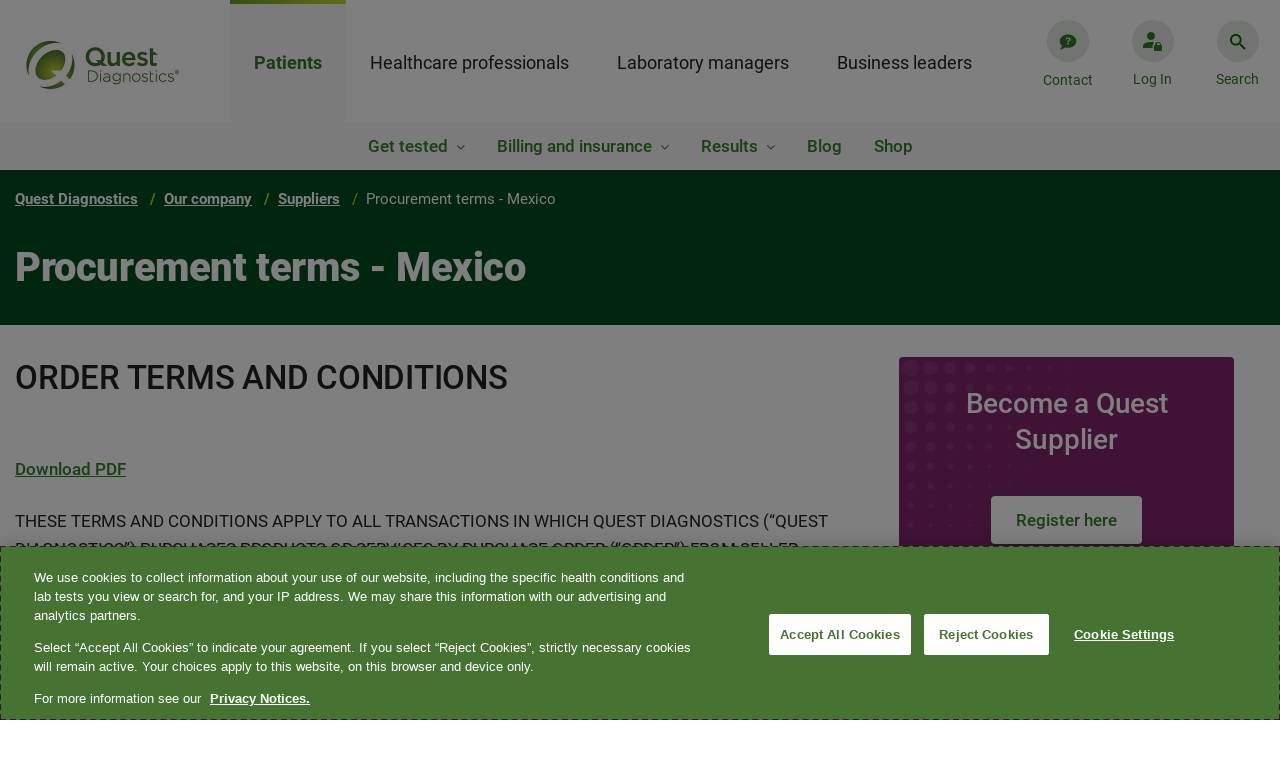

--- FILE ---
content_type: text/html;charset=utf-8
request_url: https://www.questdiagnostics.com/our-company/suppliers-partners/procurement-terms-mexico
body_size: 43690
content:

<!DOCTYPE HTML>
<html lang="en" class="corporate">
    <head>
    <meta charset="UTF-8"/>
    
    <title>Procurement terms - Mexico  | Quest Diagnostics</title>
    
    
    <meta name="template" content="interior-page"/>
    <meta name="viewport" content="width=device-width, initial-scale=1"/>
    
<script defer="defer" type="text/javascript" src="https://rum.hlx.page/.rum/@adobe/helix-rum-js@%5E2/dist/rum-standalone.js" data-routing="env=prod,tier=publish,ams=Quest Diagnostics Incorporated"></script>
<link rel="canonical" href="/our-company/suppliers-partners/procurement-terms-mexico"/>

    

    
<meta name="viewport" content="width=device-width, initial-scale=1, shrink-to-fit=no"/>






<link rel="canonical" href="https://www.questdiagnostics.com/our-company/suppliers-partners/procurement-terms-mexico"/>
<meta name="website" content="https://www.questdiagnostics.com"/>
<meta name="title" content="Procurement terms - Mexico"/>
<meta name="pageDate" content="2024-06-19"/>  
<meta name="hideInSearch" content="false"/>

<meta name="levelOne" content="our-company{Our company}"/>
<meta name="audience" content="suppliers-partners{Suppliers}"/>


<meta name="robots" content="index,follow"/>






<meta name="altText"/>

<script type="application/ld+json">


    {
    "@context": "https://schema.org",
    "@type": "BreadcrumbList",
    "itemListElement": [
    
        
            { 	"@type": "ListItem",
            "position": 0,
            "name": "Quest Diagnostics",
            "item": "https://www.questdiagnostics.com" },
        
        
    
        
            { 	"@type": "ListItem",
            "position": 1,
            "name": "Our company",
            "item": "https://www.questdiagnostics.com/our-company" },
        
        
    
        
            { 	"@type": "ListItem",
            "position": 2,
            "name": "Suppliers",
            "item": "https://www.questdiagnostics.com/our-company/suppliers-partners" },
        
        
    
        
        
            {	"@type": "ListItem",
            "position": 3,
            "name": "Procurement terms - Mexico" }
        
    
    ]}
</script>




    
    
<link rel="stylesheet" href="/etc.clientlibs/corporate/clientlibs/clientlib-base.min.ACSHASHa88f39436d5d65173f64266b19eeb288.css" type="text/css">






    
<link rel="stylesheet" href="/etc.clientlibs/corporate/clientlibs/clientlib-dependencies.min.ACSHASHd41d8cd98f00b204e9800998ecf8427e.css" type="text/css">
<link rel="stylesheet" href="/etc.clientlibs/corporate/clientlibs/clientlib-site.min.ACSHASH79ce7dbc9b93cf908f62e6edfa9987a3.css" type="text/css">





<link href="https://ds.cdn.questdiagnostics.com/DS-Icons.css" rel="stylesheet"/>

	
	





<link rel="shortcut icon" href="/etc.clientlibs/corporate/clientlibs/clientlib-site/resources/images/favicon.ico"/>
















<!-- chat bot -->








    
    	
        	<!--Adding Tealium js -->
        	<script src="//tags.tiqcdn.com/utag/questdiagnostics/www.questdiagnostics.com/prod/utag.sync.js"></script>
        
                
    



    
    
<script src="/etc.clientlibs/corporate/clientlibs/clientlib-head.min.ACSHASH1fc1a878e49753fb9240e1d199afb7e8.js"></script>







    
    
    

    

    
    
    

    
</head>
	
    <body class="page basicpage interior-page corporate " id="page-4866fb99e1" data-cmp-data-layer-enabled="false">


    
    <div class="hide template-info" id="pageInfoDiv" data-template-path="/conf/corporate/settings/wcm/templates/interior-page" data-template="interior-page" data-site-name="corporate" data-page-title="Procurement terms - Mexico" data-run-mode="prod"></div>

            <script type="text/javascript">

            utag_data = {
                "category_name": "Procurement terms - Mexico",
                "error_code": "",
                "error_name": "",
                "error_type": "",
                "link_action": "",
                "link_category": "",
                "link_name": "",
                "page_language": "en",
                "page_name": "procurement-terms-mexico",
                "page_type": "interior-page | ",
                "search_environment": "prod",
                "search_keyword": "",
                "search_number": "",
                "search_results": "",
                "site_section": "Our company",
                "tealium_event": ""
            }


            </script>
        
        <!-- Ending Tealium code -->
        <div class="backdrop fade-in"></div>
        <div class="transparent-backdrop"></div>
        
        
            

<div class="cmp-page__skiptomaincontent">
    <a class="cmp-page__skiptomaincontent-link" href="#container-top">Skip to main content</a>
</div>

    
<link rel="stylesheet" href="/etc.clientlibs/core/wcm/components/page/v2/page/clientlibs/site/skiptomaincontent.min.ACSHASH15c8e6e0e8a432d5ad140592e0b96372.css" type="text/css">




            



            <div>

</div>
            
<div class="root container responsivegrid">

    
  <div id="container-root" class="cmp-container-div cmp-container    ">
    


<div class="aem-Grid aem-Grid--12 aem-Grid--default--12 ">
    
    <div class="experiencefragment aem-GridColumn aem-GridColumn--default--12">
<div id="experiencefragment-9608a40e21" class="cmp-experiencefragment cmp-experiencefragment--header">


    
    
     
     <div id="container-a872ae915d" class="cmp-container-div cmp-container   ">
          
          <div class="header">

    <div class="header-container header-container-root" data-isprod data-root="/content/corporate/us/en">
    <div class="header-content">
      <div class="logo-container">
        <a href="https://www.questdiagnostics.com" tabindex="1">
          <img src="https://s7d6.scene7.com/is/image/questdiagnostics/Quest-Diagnostics-RGB-gradient?$corp-header-logo$" alt="Quest Diagnostics"/>
          
        </a>
      </div>
      

<nav class="nav-container" aria-label="main menu">
  <ul class="main-menu nav-content" tabindex="-1" aria-label="Menu">
    
      
        <li data-l1-url="/content/corporate/us/en/patients" class="nav-first-item nav-first-item-click">
          <a class="nav-link" href="javascript:void(0)" role="tab">Patients</a>
          <div class="second-items" style="display: none;">
            
              <div>
                Get tested
              </div>
            
              <div>
                Billing and insurance
              </div>
            
              <div>
                Results
              </div>
            
              
            
              <div data-url="/content/corporate/us/en/patients/blog">
                Blog
              </div>
            
              
            
              <div data-url="/content/corporate/us/en/patients/shop">
                Shop
              </div>
            
          </div>
          <div class="nav-second-item-box L2-items-mobile">
            <ul></ul>
          </div>
          
            <div class="L3-item-container" data-field-mark="Get tested">
              <div class="L3-item-content">
                


    
  <div id="container-9c53bbd5c6" class="cmp-container-div cmp-container multiple responsive   ">
    


<div class="aem-Grid aem-Grid--12 aem-Grid--default--12 ">
    
    <div class="meganavlist aem-GridColumn--default--none aem-GridColumn aem-GridColumn--default--12 aem-GridColumn--offset--default--0">



<div class="L3-item-left-box">
    <div class="title">
    	<a href="/patients/get-tested" target="_self" class="title-link inverse">Get tested<i></i></a>
    </div>
    <ul>
        <div class="list-box">
            <li><a href="https://appointment.questdiagnostics.com/patient/confirmation" target="_blank" class="L3-item-link inverse">Make, change, or cancel an appointment</a></li>
        
            <li><a href="/locations/search" target="_self" class="L3-item-link inverse">Find a location</a></li>
        
            <li><a href="/patients/get-tested/conditions" target="_self" class="L3-item-link inverse">Testing for conditions<br />
</a></li>
        
            <li><a href="/patients/get-tested/prepare" target="_self" class="L3-item-link inverse">Prepare for a test </a></li>
        
            <li><a href="https://www.questpharmasolutions.com/for-patients/" target="_blank" class="L3-item-link inverse">Clinical trials</a></li>
        
            <li><a href="/patients/get-tested/quest-mobile" target="_self" class="L3-item-link inverse">Quest Mobile™</a></li>
        </div>
    </ul>
</div>
<div>
    <div class="nav-third-item">
        <a class="nav-third-item-title" href="/patients/get-tested" target="_self">Get tested</a>
    </div>
    
        <div class="nav-third-item">
            <a href="https://appointment.questdiagnostics.com/patient/confirmation" target="_blank">Make, change, or cancel an appointment</a>
        </div>
    
        <div class="nav-third-item">
            <a href="/locations/search" target="_self">Find a location</a>
        </div>
    
        <div class="nav-third-item">
            <a href="/patients/get-tested/conditions" target="_self">Testing for conditions<br />
</a>
        </div>
    
        <div class="nav-third-item">
            <a href="/patients/get-tested/prepare" target="_self">Prepare for a test </a>
        </div>
    
        <div class="nav-third-item">
            <a href="https://www.questpharmasolutions.com/for-patients/" target="_blank">Clinical trials</a>
        </div>
    
        <div class="nav-third-item">
            <a href="/patients/get-tested/quest-mobile" target="_self">Quest Mobile™</a>
        </div>
    
</div>
<!-- <div class="nav-third-item"><i class="plus-icon"></i><a>Manage Appointments</a></div> -->
</div>
<div class="meganavpromo aem-GridColumn--default--none aem-GridColumn--offset--default--6 aem-GridColumn aem-GridColumn--default--4">


<div class="meganav-promo-container">
    <div class="title">Make an appointment</div>

    <div class="list-box">
        <p>Get in and out faster when you book an appointment.</p>

    </div>

    <a class="btn btn-secondary-inverse" target="_blank" href="https://appointment.questdiagnostics.com/patient/confirmation">
        Schedule now
    </a>
</div>

<div class="nav-third-item mobile-promo-item">
    <div class="expand-item">
        <div class="nav-icon-container">
            <i class="plus-icon"></i>
        </div>
        <a href="javascript:void(0)" class="promo-link">Make an appointment</a>
    </div>
    <div class="mobile-promo-expend-container">
        <div class="mobile-promo-list-box">
            <p>Get in and out faster when you book an appointment.</p>

        </div>

        <a class="btn btn-secondary-inverse" target="_blank" href="https://appointment.questdiagnostics.com/patient/confirmation" role="button">
            Schedule now
        </a>
    </div>
</div></div>
<div class="meganavpromo aem-GridColumn--default--none aem-GridColumn aem-GridColumn--default--12 aem-GridColumn--offset--default--0">


<div class="meganav-promo-container">
    <div class="title">Buy your own lab tests online</div>

    <div class="list-box">
        <p>Conveniently shop online and choose from 150+ lab tests. No doctor's visit required.<br />
</p>

    </div>

    <a class="btn btn-secondary-inverse" target="_blank" href="https://www.questhealth.com/?itm_campaign=QD-Patients-GetTested-HP">
        questhealth.com
    </a>
</div>

<div class="nav-third-item mobile-promo-item">
    <div class="expand-item">
        <div class="nav-icon-container">
            <i class="plus-icon"></i>
        </div>
        <a href="javascript:void(0)" class="promo-link">Buy your own lab tests online</a>
    </div>
    <div class="mobile-promo-expend-container">
        <div class="mobile-promo-list-box">
            <p>Conveniently shop online and choose from 150+ lab tests. No doctor's visit required.<br />
</p>

        </div>

        <a class="btn btn-secondary-inverse" target="_blank" href="https://www.questhealth.com/?itm_campaign=QD-Patients-GetTested-HP" role="button">
            questhealth.com
        </a>
    </div>
</div></div>

    
</div>



      
        
    
<link rel="stylesheet" href="/etc.clientlibs/corporate/components/container/clientlibs.min.ACSHASHd64cf2111aac26826ba627fec3e88842.css" type="text/css">
<script src="/etc.clientlibs/clientlibs/granite/jquery.min.ACSHASH3e24d4d067ac58228b5004abb50344ef.js"></script>
<script src="/etc.clientlibs/corporate/components/container/clientlibs.min.ACSHASHa96fae9d65de448864949124898af7e4.js"></script>



      
    
    

      <div class="main">
        <canvas id="canvas"></canvas>
      </div>

  </div>

    

              </div>
              <div class="close-icon-box" tabindex="0" aria-label="Close" role="button">
                <i></i>
              </div>
            </div>
          
            <div class="L3-item-container" data-field-mark="Billing and insurance">
              <div class="L3-item-content">
                


    
  <div id="container-e5ffada5e5" class="cmp-container-div cmp-container multiple responsive   ">
    


<div class="aem-Grid aem-Grid--12 aem-Grid--default--12 ">
    
    <div class="meganavlist aem-GridColumn aem-GridColumn--default--12">



<div class="L3-item-left-box">
    <div class="title">
    	<a href="/patients/billing-insurance" target="_self" class="title-link inverse">Billing and insurance<i></i></a>
    </div>
    <ul>
        <div class="list-box">
            <li><a href="/patients/billing-insurance/understanding-the-cost-of-your-care" target="_self" class="L3-item-link inverse">Understanding the cost of your care</a></li>
        
            <li><a href="/patients/billing-insurance/insurance" target="_self" class="L3-item-link inverse">Insurance</a></li>
        
            <li><a href="/patients/billing-insurance/financial-assistance" target="_self" class="L3-item-link inverse">Financial assistance</a></li>
        
            <li><a href="https://patient.questdiagnostics.com/estimate" target="_blank" class="L3-item-link inverse">Self-pay price estimate</a></li>
        </div>
    </ul>
</div>
<div>
    <div class="nav-third-item">
        <a class="nav-third-item-title" href="/patients/billing-insurance" target="_self">Billing and insurance</a>
    </div>
    
        <div class="nav-third-item">
            <a href="/patients/billing-insurance/understanding-the-cost-of-your-care" target="_self">Understanding the cost of your care</a>
        </div>
    
        <div class="nav-third-item">
            <a href="/patients/billing-insurance/insurance" target="_self">Insurance</a>
        </div>
    
        <div class="nav-third-item">
            <a href="/patients/billing-insurance/financial-assistance" target="_self">Financial assistance</a>
        </div>
    
        <div class="nav-third-item">
            <a href="https://patient.questdiagnostics.com/estimate" target="_blank">Self-pay price estimate</a>
        </div>
    
</div>
<!-- <div class="nav-third-item"><i class="plus-icon"></i><a>Manage Appointments</a></div> -->
</div>
<div class="meganavpromo aem-GridColumn aem-GridColumn--default--12">


<div class="meganav-promo-container">
    <div class="title">Pay your bill</div>

    <div class="list-box">
        <p>Pay in 1 of 3 convenient ways: online, by email, or with a credit, debit, or health savings card.</p>

    </div>

    <a class="btn btn-secondary-inverse" target="_blank" href="https://patientbill.questdiagnostics.com/home">
        Make a payment
    </a>
</div>

<div class="nav-third-item mobile-promo-item">
    <div class="expand-item">
        <div class="nav-icon-container">
            <i class="plus-icon"></i>
        </div>
        <a href="javascript:void(0)" class="promo-link">Pay your bill</a>
    </div>
    <div class="mobile-promo-expend-container">
        <div class="mobile-promo-list-box">
            <p>Pay in 1 of 3 convenient ways: online, by email, or with a credit, debit, or health savings card.</p>

        </div>

        <a class="btn btn-secondary-inverse" target="_blank" href="https://patientbill.questdiagnostics.com/home" role="button">
            Make a payment
        </a>
    </div>
</div></div>
<div class="meganavpromo aem-GridColumn aem-GridColumn--default--12">


<div class="meganav-promo-container">
    <div class="title">Update your insurance</div>

    <div class="list-box">
        <p>Have your current bill handy, as it will be needed to update or review your insurance.</p>

    </div>

    <a class="btn btn-secondary-inverse" target="_blank" href="https://patientbill.questdiagnostics.com/home">
        Update insurance
    </a>
</div>

<div class="nav-third-item mobile-promo-item">
    <div class="expand-item">
        <div class="nav-icon-container">
            <i class="plus-icon"></i>
        </div>
        <a href="javascript:void(0)" class="promo-link">Update your insurance</a>
    </div>
    <div class="mobile-promo-expend-container">
        <div class="mobile-promo-list-box">
            <p>Have your current bill handy, as it will be needed to update or review your insurance.</p>

        </div>

        <a class="btn btn-secondary-inverse" target="_blank" href="https://patientbill.questdiagnostics.com/home" role="button">
            Update insurance
        </a>
    </div>
</div></div>
<div class="meganavpromo aem-GridColumn aem-GridColumn--default--12">


<div class="meganav-promo-container">
    <div class="title">Insurance lookup tool</div>

    <div class="list-box">
        <p>Is Quest in-network with your health plan? Use our convenient insurance lookup tool to find out. </p>

    </div>

    <a class="btn btn-secondary-inverse" target="_blank" href="https://insurance.questdiagnostics.com/">
        Search health plans
    </a>
</div>

<div class="nav-third-item mobile-promo-item">
    <div class="expand-item">
        <div class="nav-icon-container">
            <i class="plus-icon"></i>
        </div>
        <a href="javascript:void(0)" class="promo-link">Insurance lookup tool</a>
    </div>
    <div class="mobile-promo-expend-container">
        <div class="mobile-promo-list-box">
            <p>Is Quest in-network with your health plan? Use our convenient insurance lookup tool to find out. </p>

        </div>

        <a class="btn btn-secondary-inverse" target="_blank" href="https://insurance.questdiagnostics.com/" role="button">
            Search health plans
        </a>
    </div>
</div></div>

    
</div>



      
        
    



      
    
    

      <div class="main">
        <canvas id="canvas"></canvas>
      </div>

  </div>

    

              </div>
              <div class="close-icon-box" tabindex="0" aria-label="Close" role="button">
                <i></i>
              </div>
            </div>
          
            <div class="L3-item-container" data-field-mark="Results">
              <div class="L3-item-content">
                


    
  <div id="container-603e540d25" class="cmp-container-div cmp-container multiple responsive   ">
    


<div class="aem-Grid aem-Grid--12 aem-Grid--default--12 ">
    
    <div class="meganavlist aem-GridColumn aem-GridColumn--default--12">



<div class="L3-item-left-box">
    <div class="title">
    	<a href="/patients/test-results" target="_self" class="title-link inverse">Results<i></i></a>
    </div>
    <ul>
        <div class="list-box">
            <li><a href="https://myquest.questdiagnostics.com/web/home" target="_blank" class="L3-item-link inverse">Access your test results</a></li>
        
            <li><a href="/patients/test-results/family-results" target="_self" class="L3-item-link inverse">Family test results</a></li>
        
            <li><a href="https://myquest.questdiagnostics.com/myquest-faq1/MyQuest_.htm" target="_blank" class="L3-item-link inverse">FAQ: Understanding test results</a></li>
        </div>
    </ul>
</div>
<div>
    <div class="nav-third-item">
        <a class="nav-third-item-title" href="/patients/test-results" target="_self">Results</a>
    </div>
    
        <div class="nav-third-item">
            <a href="https://myquest.questdiagnostics.com/web/home" target="_blank">Access your test results</a>
        </div>
    
        <div class="nav-third-item">
            <a href="/patients/test-results/family-results" target="_self">Family test results</a>
        </div>
    
        <div class="nav-third-item">
            <a href="https://myquest.questdiagnostics.com/myquest-faq1/MyQuest_.htm" target="_blank">FAQ: Understanding test results</a>
        </div>
    
</div>
<!-- <div class="nav-third-item"><i class="plus-icon"></i><a>Manage Appointments</a></div> -->
</div>
<div class="meganavpromo aem-GridColumn aem-GridColumn--default--12">


<div class="meganav-promo-container">
    <div class="title">Access results online</div>

    <div class="list-box">
        <p>Log into MyQuest<sup>®</sup> to book or reschedule a lab visit, view test results, and more.</p>

    </div>

    <a class="btn btn-secondary-inverse" target="_blank" href="https://myquest.questdiagnostics.com/web/home">
        Open MyQuest
    </a>
</div>

<div class="nav-third-item mobile-promo-item">
    <div class="expand-item">
        <div class="nav-icon-container">
            <i class="plus-icon"></i>
        </div>
        <a href="javascript:void(0)" class="promo-link">Access results online</a>
    </div>
    <div class="mobile-promo-expend-container">
        <div class="mobile-promo-list-box">
            <p>Log into MyQuest<sup>®</sup> to book or reschedule a lab visit, view test results, and more.</p>

        </div>

        <a class="btn btn-secondary-inverse" target="_blank" href="https://myquest.questdiagnostics.com/web/home" role="button">
            Open MyQuest
        </a>
    </div>
</div></div>

    
</div>



      
        
    



      
    
    

      <div class="main">
        <canvas id="canvas"></canvas>
      </div>

  </div>

    

              </div>
              <div class="close-icon-box" tabindex="0" aria-label="Close" role="button">
                <i></i>
              </div>
            </div>
          
            
          
            
          
            
          
            
          
        </li>
      
    
      
        <li data-l1-url="/content/corporate/us/en/healthcare-professionals" class="nav-first-item ">
          <a class="nav-link" href="javascript:void(0)" role="tab">Healthcare professionals</a>
          <div class="second-items" style="display: none;">
            
              <div>
                Test Directory
              </div>
            
              <div>
                About our tests
              </div>
            
              <div data-url="/content/corporate/us/en/healthcare-professionals/access-patient-results">
                Access patient results
              </div>
            
              <div>
                Billing &amp; coding
              </div>
            
              <div>
                Lab tools &amp; IT systems
              </div>
            
              <div>
                Clinical experts &amp; education
              </div>
            
              
            
              
            
              
            
              
            
              
            
          </div>
          <div class="nav-second-item-box L2-items-mobile">
            <ul></ul>
          </div>
          
            <div class="L3-item-container" data-field-mark="Test Directory">
              <div class="L3-item-content">
                


    
  <div id="container-5bef20605d" class="cmp-container-div cmp-container multiple responsive   ">
    


<div class="aem-Grid aem-Grid--12 aem-Grid--default--12 ">
    
    <div class="meganavlist aem-GridColumn aem-GridColumn--default--12">



<div class="L3-item-left-box">
    <div class="title">
    	<a href="https://testdirectory.questdiagnostics.com/test/home" target="_blank" class="title-link inverse">Test Directory<i></i></a>
    </div>
    <ul>
        <div class="list-box">
            <li><a href="/healthcare-professionals/test-directory" target="_self" class="L3-item-link inverse">Tests by specialty</a></li>
        
            <li><a href="/healthcare-professionals/test-directory/specimen-handling" target="_self" class="L3-item-link inverse">Specimen handling</a></li>
        
            <li><a href="https://www.questdiagnostics.com/healthcare-professionals/test-directory#priority" target="_self" class="L3-item-link inverse">Priority value table</a></li>
        </div>
    </ul>
</div>
<div>
    <div class="nav-third-item">
        <a class="nav-third-item-title" href="https://testdirectory.questdiagnostics.com/test/home" target="_blank">Test Directory</a>
    </div>
    
        <div class="nav-third-item">
            <a href="/healthcare-professionals/test-directory" target="_self">Tests by specialty</a>
        </div>
    
        <div class="nav-third-item">
            <a href="/healthcare-professionals/test-directory/specimen-handling" target="_self">Specimen handling</a>
        </div>
    
        <div class="nav-third-item">
            <a href="https://www.questdiagnostics.com/healthcare-professionals/test-directory#priority" target="_self">Priority value table</a>
        </div>
    
</div>
<!-- <div class="nav-third-item"><i class="plus-icon"></i><a>Manage Appointments</a></div> -->
</div>

    
</div>



      
        
    



      
    
    

      <div class="main">
        <canvas id="canvas"></canvas>
      </div>

  </div>

    

              </div>
              <div class="close-icon-box" tabindex="0" aria-label="Close" role="button">
                <i></i>
              </div>
            </div>
          
            <div class="L3-item-container" data-field-mark="About our tests">
              <div class="L3-item-content">
                


    
  <div id="container-ac0692840e" class="cmp-container-div cmp-container multiple responsive   ">
    


<div class="aem-Grid aem-Grid--12 aem-Grid--default--12 ">
    
    <div class="meganavlist aem-GridColumn aem-GridColumn--default--12">



<div class="L3-item-left-box">
    <div class="title">
    	<a href="/healthcare-professionals/about-our-tests" target="_self" class="title-link inverse">About our tests<i></i></a>
    </div>
    <ul>
        <div class="list-box">
            <li><a href="/healthcare-professionals/about-our-tests/allergy-asthma" target="_self" class="L3-item-link inverse">Allergy &amp; asthma</a></li>
        
            <li><a href="/healthcare-professionals/about-our-tests/arthritis-rheumatoid-arthritis" target="_self" class="L3-item-link inverse">Arthritis</a></li>
        
            <li><a href="/healthcare-professionals/about-our-tests/autoimmune-diseases" target="_self" class="L3-item-link inverse">Autoimmune diseases</a></li>
        
            <li><a href="/healthcare-professionals/about-our-tests/bleeding-thrombosis" target="_self" class="L3-item-link inverse">Bleeding &amp; thrombosis</a></li>
        
            <li><a href="/healthcare-professionals/about-our-tests/cancer" target="_self" class="L3-item-link inverse">Cancer</a></li>
        
            <li><a href="/healthcare-professionals/about-our-tests/cardiovascular" target="_self" class="L3-item-link inverse">Cardiovascular disease</a></li>
        
            <li><a href="/healthcare-professionals/about-our-tests/chronic-kidney-disease" target="_self" class="L3-item-link inverse">Chronic kidney disease</a></li>
        
            <li><a href="/healthcare-professionals/about-our-tests/drug-testing" target="_self" class="L3-item-link inverse">Clinical drug monitoring</a></li>
        
            <li><a href="/healthcare-professionals/about-our-tests/diabetes-pre-diabetes" target="_self" class="L3-item-link inverse">Diabetes &amp; pre-diabetes</a></li>
        
            <li><a href="/healthcare-professionals/about-our-tests" target="_self" class="L3-item-link inverse">See all &gt;</a></li>
        </div>
    </ul>
</div>
<div>
    <div class="nav-third-item">
        <a class="nav-third-item-title" href="/healthcare-professionals/about-our-tests" target="_self">About our tests</a>
    </div>
    
        <div class="nav-third-item">
            <a href="/healthcare-professionals/about-our-tests/allergy-asthma" target="_self">Allergy &amp; asthma</a>
        </div>
    
        <div class="nav-third-item">
            <a href="/healthcare-professionals/about-our-tests/arthritis-rheumatoid-arthritis" target="_self">Arthritis</a>
        </div>
    
        <div class="nav-third-item">
            <a href="/healthcare-professionals/about-our-tests/autoimmune-diseases" target="_self">Autoimmune diseases</a>
        </div>
    
        <div class="nav-third-item">
            <a href="/healthcare-professionals/about-our-tests/bleeding-thrombosis" target="_self">Bleeding &amp; thrombosis</a>
        </div>
    
        <div class="nav-third-item">
            <a href="/healthcare-professionals/about-our-tests/cancer" target="_self">Cancer</a>
        </div>
    
        <div class="nav-third-item">
            <a href="/healthcare-professionals/about-our-tests/cardiovascular" target="_self">Cardiovascular disease</a>
        </div>
    
        <div class="nav-third-item">
            <a href="/healthcare-professionals/about-our-tests/chronic-kidney-disease" target="_self">Chronic kidney disease</a>
        </div>
    
        <div class="nav-third-item">
            <a href="/healthcare-professionals/about-our-tests/drug-testing" target="_self">Clinical drug monitoring</a>
        </div>
    
        <div class="nav-third-item">
            <a href="/healthcare-professionals/about-our-tests/diabetes-pre-diabetes" target="_self">Diabetes &amp; pre-diabetes</a>
        </div>
    
        <div class="nav-third-item">
            <a href="/healthcare-professionals/about-our-tests" target="_self">See all &gt;</a>
        </div>
    
</div>
<!-- <div class="nav-third-item"><i class="plus-icon"></i><a>Manage Appointments</a></div> -->
</div>
<div class="meganavpromo aem-GridColumn aem-GridColumn--default--12">


<div class="meganav-promo-container">
    <div class="title">QUEST AD-Detect Amyloid Beta 42/40</div>

    <div class="list-box">
        <p>Blood-based biomarker testing may help identify patients who are candidates for early antibody treatment. </p>

    </div>

    <a class="btn btn-secondary-inverse" target="_self" href="/healthcare-professionals/about-our-tests/neurological-disorders/alzheimers">
        Learn more
    </a>
</div>

<div class="nav-third-item mobile-promo-item">
    <div class="expand-item">
        <div class="nav-icon-container">
            <i class="plus-icon"></i>
        </div>
        <a href="javascript:void(0)" class="promo-link">QUEST AD-Detect Amyloid Beta 42/40</a>
    </div>
    <div class="mobile-promo-expend-container">
        <div class="mobile-promo-list-box">
            <p>Blood-based biomarker testing may help identify patients who are candidates for early antibody treatment. </p>

        </div>

        <a class="btn btn-secondary-inverse" target="_self" href="/healthcare-professionals/about-our-tests/neurological-disorders/alzheimers" role="button">
            Learn more
        </a>
    </div>
</div></div>

    
</div>



      
        
    



      
    
    

      <div class="main">
        <canvas id="canvas"></canvas>
      </div>

  </div>

    

              </div>
              <div class="close-icon-box" tabindex="0" aria-label="Close" role="button">
                <i></i>
              </div>
            </div>
          
            
          
            <div class="L3-item-container" data-field-mark="Billing &amp; coding">
              <div class="L3-item-content">
                


    
  <div id="container-23d974e31c" class="cmp-container-div cmp-container multiple responsive   ">
    


<div class="aem-Grid aem-Grid--12 aem-Grid--default--12 ">
    
    <div class="meganavlist aem-GridColumn aem-GridColumn--default--12">



<div class="L3-item-left-box">
    <div class="title">
    	<a href="/healthcare-professionals/billing-coding" target="_self" class="title-link inverse">Billing &amp; coding<i></i></a>
    </div>
    <ul>
        <div class="list-box">
            <li><a href="/healthcare-professionals/billing-coding/commercial-coverage-guidelines" target="_self" class="L3-item-link inverse">Commercial coverage &amp; coding guidelines</a></li>
        
            <li><a href="/healthcare-professionals/billing-coding/medicaid-limited-coverage-policies" target="_self" class="L3-item-link inverse">Medicaid limited coverage policies</a></li>
        
            <li><a href="/healthcare-professionals/billing-coding/medicare-coverage-guides" target="_self" class="L3-item-link inverse">Medicare coverage &amp; coding guides</a></li>
        
            <li><a href="/healthcare-professionals/billing-coding/electronic-billing" target="_self" class="L3-item-link inverse">Electronic billing</a></li>
        
            <li><a href="/healthcare-professionals/billing-coding/z-codes" target="_self" class="L3-item-link inverse">Z-codes</a></li>
        </div>
    </ul>
</div>
<div>
    <div class="nav-third-item">
        <a class="nav-third-item-title" href="/healthcare-professionals/billing-coding" target="_self">Billing &amp; coding</a>
    </div>
    
        <div class="nav-third-item">
            <a href="/healthcare-professionals/billing-coding/commercial-coverage-guidelines" target="_self">Commercial coverage &amp; coding guidelines</a>
        </div>
    
        <div class="nav-third-item">
            <a href="/healthcare-professionals/billing-coding/medicaid-limited-coverage-policies" target="_self">Medicaid limited coverage policies</a>
        </div>
    
        <div class="nav-third-item">
            <a href="/healthcare-professionals/billing-coding/medicare-coverage-guides" target="_self">Medicare coverage &amp; coding guides</a>
        </div>
    
        <div class="nav-third-item">
            <a href="/healthcare-professionals/billing-coding/electronic-billing" target="_self">Electronic billing</a>
        </div>
    
        <div class="nav-third-item">
            <a href="/healthcare-professionals/billing-coding/z-codes" target="_self">Z-codes</a>
        </div>
    
</div>
<!-- <div class="nav-third-item"><i class="plus-icon"></i><a>Manage Appointments</a></div> -->
</div>
<div class="meganavpromo aem-GridColumn aem-GridColumn--default--12">


<div class="meganav-promo-container">
    <div class="title">Pay a physician or hospital bill<br />
</div>

    <div class="list-box">
        
    </div>

    <a class="btn btn-secondary-inverse" target="_self" href="https://billing.questdiagnostics.com/ClientBilling/ClientBilling.action">
        Pay bill
    </a>
</div>

<div class="nav-third-item mobile-promo-item">
    <div class="expand-item">
        <div class="nav-icon-container">
            <i class="plus-icon"></i>
        </div>
        <a href="javascript:void(0)" class="promo-link">Pay a physician or hospital bill<br />
</a>
    </div>
    <div class="mobile-promo-expend-container">
        <div class="mobile-promo-list-box">
            
        </div>

        <a class="btn btn-secondary-inverse" target="_self" href="https://billing.questdiagnostics.com/ClientBilling/ClientBilling.action" role="button">
            Pay bill
        </a>
    </div>
</div></div>
<div class="meganavpromo aem-GridColumn aem-GridColumn--default--12">


<div class="meganav-promo-container">
    <div class="title">Electronic billing<br />
</div>

    <div class="list-box">
        <p>Resolve lab test orders faster - and streamline your workflow</p>

    </div>

    <a class="btn btn-secondary-inverse" target="_self" href="/healthcare-professionals/billing-coding/electronic-billing">
        Learn more
    </a>
</div>

<div class="nav-third-item mobile-promo-item">
    <div class="expand-item">
        <div class="nav-icon-container">
            <i class="plus-icon"></i>
        </div>
        <a href="javascript:void(0)" class="promo-link">Electronic billing<br />
</a>
    </div>
    <div class="mobile-promo-expend-container">
        <div class="mobile-promo-list-box">
            <p>Resolve lab test orders faster - and streamline your workflow</p>

        </div>

        <a class="btn btn-secondary-inverse" target="_self" href="/healthcare-professionals/billing-coding/electronic-billing" role="button">
            Learn more
        </a>
    </div>
</div></div>

    
</div>



      
        
    



      
    
    

      <div class="main">
        <canvas id="canvas"></canvas>
      </div>

  </div>

    

              </div>
              <div class="close-icon-box" tabindex="0" aria-label="Close" role="button">
                <i></i>
              </div>
            </div>
          
            <div class="L3-item-container" data-field-mark="Lab tools &amp; IT systems">
              <div class="L3-item-content">
                


    
  <div id="container-22dc48a380" class="cmp-container-div cmp-container multiple responsive   ">
    


<div class="aem-Grid aem-Grid--12 aem-Grid--default--12 ">
    
    <div class="meganavlist aem-GridColumn aem-GridColumn--default--12">



<div class="L3-item-left-box">
    <div class="title">
    	<a href="/healthcare-professionals/lab-tools-it-systems" target="_self" class="title-link inverse">Lab tools &amp; IT systems<i></i></a>
    </div>
    <ul>
        <div class="list-box">
            <li><a href="/healthcare-professionals/lab-tools-it-systems/quanum-lab-services-manager" target="_self" class="L3-item-link inverse">Quanum Lab Services Manager </a></li>
        </div>
    </ul>
</div>
<div>
    <div class="nav-third-item">
        <a class="nav-third-item-title" href="/healthcare-professionals/lab-tools-it-systems" target="_self">Lab tools &amp; IT systems</a>
    </div>
    
        <div class="nav-third-item">
            <a href="/healthcare-professionals/lab-tools-it-systems/quanum-lab-services-manager" target="_self">Quanum Lab Services Manager </a>
        </div>
    
</div>
<!-- <div class="nav-third-item"><i class="plus-icon"></i><a>Manage Appointments</a></div> -->
</div>
<div class="meganavpromo aem-GridColumn aem-GridColumn--default--12">


<div class="meganav-promo-container">
    <div class="title">Quanum Lab Services Manager </div>

    <div class="list-box">
        <ul>
<li>Order lab tests for your patients<br />
</li>
<li>View patient’s lab test results</li>
<li>Order supplies, access Lab Utilization Reports, and more!</li>
<li>Real-time Priority and STAT results via Quest Lab Alert for Physicians</li>
</ul>

    </div>

    <a class="btn btn-secondary-inverse" target="_self" href="/healthcare-professionals/lab-tools-it-systems/quanum-lab-services-manager">
        Learn more
    </a>
</div>

<div class="nav-third-item mobile-promo-item">
    <div class="expand-item">
        <div class="nav-icon-container">
            <i class="plus-icon"></i>
        </div>
        <a href="javascript:void(0)" class="promo-link">Quanum Lab Services Manager </a>
    </div>
    <div class="mobile-promo-expend-container">
        <div class="mobile-promo-list-box">
            <ul>
<li>Order lab tests for your patients<br />
</li>
<li>View patient’s lab test results</li>
<li>Order supplies, access Lab Utilization Reports, and more!</li>
<li>Real-time Priority and STAT results via Quest Lab Alert for Physicians</li>
</ul>

        </div>

        <a class="btn btn-secondary-inverse" target="_self" href="/healthcare-professionals/lab-tools-it-systems/quanum-lab-services-manager" role="button">
            Learn more
        </a>
    </div>
</div></div>

    
</div>



      
        
    



      
    
    

      <div class="main">
        <canvas id="canvas"></canvas>
      </div>

  </div>

    

              </div>
              <div class="close-icon-box" tabindex="0" aria-label="Close" role="button">
                <i></i>
              </div>
            </div>
          
            <div class="L3-item-container" data-field-mark="Clinical experts &amp; education">
              <div class="L3-item-content">
                


    
  <div id="container-5e842b07f7" class="cmp-container-div cmp-container multiple responsive   ">
    


<div class="aem-Grid aem-Grid--12 aem-Grid--default--12 ">
    
    <div class="meganavlist aem-GridColumn aem-GridColumn--default--12">



<div class="L3-item-left-box">
    <div class="title">
    	<a href="/healthcare-professionals/clinical-experts-education" target="_self" class="title-link inverse">Clinical experts &amp; education<i></i></a>
    </div>
    <ul>
        <div class="list-box">
            <li><a href="/healthcare-professionals/clinical-education-center" target="_self" class="L3-item-link inverse">Clinical Education Center</a></li>
        
            <li><a href="/healthcare-professionals/diagnostic-insights" target="_self" class="L3-item-link inverse">Diagnostic Insights</a></li>
        </div>
    </ul>
</div>
<div>
    <div class="nav-third-item">
        <a class="nav-third-item-title" href="/healthcare-professionals/clinical-experts-education" target="_self">Clinical experts &amp; education</a>
    </div>
    
        <div class="nav-third-item">
            <a href="/healthcare-professionals/clinical-education-center" target="_self">Clinical Education Center</a>
        </div>
    
        <div class="nav-third-item">
            <a href="/healthcare-professionals/diagnostic-insights" target="_self">Diagnostic Insights</a>
        </div>
    
</div>
<!-- <div class="nav-third-item"><i class="plus-icon"></i><a>Manage Appointments</a></div> -->
</div>
<div class="meganavpromo aem-GridColumn aem-GridColumn--default--12">


<div class="meganav-promo-container">
    <div class="title">Solutions for hospital lab managers</div>

    <div class="list-box">
        <p>The tools and services to make your lab more efficient and optimize patient care.</p>

    </div>

    <a class="btn btn-secondary-inverse" target="_self" href="/laboratory-managers/lab-management">
        Explore solutions
    </a>
</div>

<div class="nav-third-item mobile-promo-item">
    <div class="expand-item">
        <div class="nav-icon-container">
            <i class="plus-icon"></i>
        </div>
        <a href="javascript:void(0)" class="promo-link">Solutions for hospital lab managers</a>
    </div>
    <div class="mobile-promo-expend-container">
        <div class="mobile-promo-list-box">
            <p>The tools and services to make your lab more efficient and optimize patient care.</p>

        </div>

        <a class="btn btn-secondary-inverse" target="_self" href="/laboratory-managers/lab-management" role="button">
            Explore solutions
        </a>
    </div>
</div></div>
<div class="meganavpromo aem-GridColumn aem-GridColumn--default--12">


<div class="meganav-promo-container">
    <div class="title">Collaborations that power better care</div>

    <div class="list-box">
        <p>Learn about our relationships and collaborations with academic hospitals on a wide variety of medical and scientific research.</p>

    </div>

    <a class="btn btn-secondary-inverse" target="_self" href="/business-solutions/hospitals-health-systems/academic-collaboration">
        See collaborations
    </a>
</div>

<div class="nav-third-item mobile-promo-item">
    <div class="expand-item">
        <div class="nav-icon-container">
            <i class="plus-icon"></i>
        </div>
        <a href="javascript:void(0)" class="promo-link">Collaborations that power better care</a>
    </div>
    <div class="mobile-promo-expend-container">
        <div class="mobile-promo-list-box">
            <p>Learn about our relationships and collaborations with academic hospitals on a wide variety of medical and scientific research.</p>

        </div>

        <a class="btn btn-secondary-inverse" target="_self" href="/business-solutions/hospitals-health-systems/academic-collaboration" role="button">
            See collaborations
        </a>
    </div>
</div></div>

    
</div>



      
        
    



      
    
    

      <div class="main">
        <canvas id="canvas"></canvas>
      </div>

  </div>

    

              </div>
              <div class="close-icon-box" tabindex="0" aria-label="Close" role="button">
                <i></i>
              </div>
            </div>
          
            
          
            
          
            
          
            
          
            
          
        </li>
      
    
      
        <li data-l1-url="/content/corporate/us/en/laboratory-managers" class="nav-first-item ">
          <a class="nav-link" href="javascript:void(0)" role="tab">Laboratory managers</a>
          <div class="second-items" style="display: none;">
            
              <div>
                Lab management solutions
              </div>
            
              <div>
                Lab tests by specialty
              </div>
            
              <div data-url="/content/corporate/us/en/laboratory-managers/resources">
                Resources
              </div>
            
          </div>
          <div class="nav-second-item-box L2-items-mobile">
            <ul></ul>
          </div>
          
            <div class="L3-item-container" data-field-mark="Lab management solutions">
              <div class="L3-item-content">
                


    
  <div id="container-a4214d7434" class="cmp-container-div cmp-container multiple responsive   ">
    


<div class="aem-Grid aem-Grid--12 aem-Grid--default--12 ">
    
    <div class="meganavlist aem-GridColumn aem-GridColumn--default--12">



<div class="L3-item-left-box">
    <div class="title">
    	<a href="/laboratory-managers/lab-management" target="_self" class="title-link inverse">Lab management solutions<i></i></a>
    </div>
    <ul>
        <div class="list-box">
            <li><a href="/laboratory-managers/lab-management/operations" target="_self" class="L3-item-link inverse">Lab operations</a></li>
        
            <li><a href="/laboratory-managers/lab-management/testing-consolidation" target="_self" class="L3-item-link inverse">Lab testing consolidation<br />
</a></li>
        
            <li><a href="/laboratory-managers/lab-management/stewardship" target="_self" class="L3-item-link inverse">Lab analytics and stewardship</a></li>
        
            <li><a href="/laboratory-managers/lab-management/outreach-services" target="_self" class="L3-item-link inverse">Lab outreach services</a></li>
        </div>
    </ul>
</div>
<div>
    <div class="nav-third-item">
        <a class="nav-third-item-title" href="/laboratory-managers/lab-management" target="_self">Lab management solutions</a>
    </div>
    
        <div class="nav-third-item">
            <a href="/laboratory-managers/lab-management/operations" target="_self">Lab operations</a>
        </div>
    
        <div class="nav-third-item">
            <a href="/laboratory-managers/lab-management/testing-consolidation" target="_self">Lab testing consolidation<br />
</a>
        </div>
    
        <div class="nav-third-item">
            <a href="/laboratory-managers/lab-management/stewardship" target="_self">Lab analytics and stewardship</a>
        </div>
    
        <div class="nav-third-item">
            <a href="/laboratory-managers/lab-management/outreach-services" target="_self">Lab outreach services</a>
        </div>
    
</div>
<!-- <div class="nav-third-item"><i class="plus-icon"></i><a>Manage Appointments</a></div> -->
</div>
<div class="meganavpromo aem-GridColumn aem-GridColumn--default--12">


<div class="meganav-promo-container">
    <div class="title">Explore lab stewardship</div>

    <div class="list-box">
        <p>Drive efficiency and better patient outcomes.</p>

    </div>

    <a class="btn btn-secondary-inverse" target="_self" href="/laboratory-managers/lab-management/stewardship">
        Find out how
    </a>
</div>

<div class="nav-third-item mobile-promo-item">
    <div class="expand-item">
        <div class="nav-icon-container">
            <i class="plus-icon"></i>
        </div>
        <a href="javascript:void(0)" class="promo-link">Explore lab stewardship</a>
    </div>
    <div class="mobile-promo-expend-container">
        <div class="mobile-promo-list-box">
            <p>Drive efficiency and better patient outcomes.</p>

        </div>

        <a class="btn btn-secondary-inverse" target="_self" href="/laboratory-managers/lab-management/stewardship" role="button">
            Find out how
        </a>
    </div>
</div></div>

    
</div>



      
        
    



      
    
    

      <div class="main">
        <canvas id="canvas"></canvas>
      </div>

  </div>

    

              </div>
              <div class="close-icon-box" tabindex="0" aria-label="Close" role="button">
                <i></i>
              </div>
            </div>
          
            <div class="L3-item-container" data-field-mark="Lab tests by specialty">
              <div class="L3-item-content">
                


    
  <div id="container-168e40b046" class="cmp-container-div cmp-container multiple responsive   ">
    


<div class="aem-Grid aem-Grid--12 aem-Grid--default--12 ">
    
    <div class="meganavlist aem-GridColumn aem-GridColumn--default--12">



<div class="L3-item-left-box">
    <div class="title">
    	<a href="/laboratory-managers/tests-by-specialty" target="_self" class="title-link inverse">Lab tests by specialty<i></i></a>
    </div>
    <ul>
        <div class="list-box">
            <li><a href="/laboratory-managers/tests-by-specialty/cancer" target="_self" class="L3-item-link inverse">Cancer</a></li>
        
            <li><a href="/laboratory-managers/tests-by-specialty/genetics" target="_self" class="L3-item-link inverse">Genetics</a></li>
        
            <li><a href="/healthcare-professionals/about-our-tests/neurological-disorders" target="_self" class="L3-item-link inverse">Neurology</a></li>
        
            <li><a href="/healthcare-professionals/about-our-tests/womens-health" target="_self" class="L3-item-link inverse">Women's health</a></li>
        
            <li><a href="/laboratory-managers/tests-by-specialty/clinical-drug-monitoring" target="_self" class="L3-item-link inverse">Clinical drug monitoring</a></li>
        
            <li><a href="/healthcare-professionals/about-our-tests/infectious-diseases" target="_self" class="L3-item-link inverse">Infectious diseases</a></li>
        
            <li><a href="/laboratory-managers/tests-by-specialty/neuroimmunology" target="_self" class="L3-item-link inverse">Neuroimmunology</a></li>
        
            <li><a href="/laboratory-managers/tests-by-specialty/autoimmune" target="_self" class="L3-item-link inverse">Autoimmune</a></li>
        </div>
    </ul>
</div>
<div>
    <div class="nav-third-item">
        <a class="nav-third-item-title" href="/laboratory-managers/tests-by-specialty" target="_self">Lab tests by specialty</a>
    </div>
    
        <div class="nav-third-item">
            <a href="/laboratory-managers/tests-by-specialty/cancer" target="_self">Cancer</a>
        </div>
    
        <div class="nav-third-item">
            <a href="/laboratory-managers/tests-by-specialty/genetics" target="_self">Genetics</a>
        </div>
    
        <div class="nav-third-item">
            <a href="/healthcare-professionals/about-our-tests/neurological-disorders" target="_self">Neurology</a>
        </div>
    
        <div class="nav-third-item">
            <a href="/healthcare-professionals/about-our-tests/womens-health" target="_self">Women's health</a>
        </div>
    
        <div class="nav-third-item">
            <a href="/laboratory-managers/tests-by-specialty/clinical-drug-monitoring" target="_self">Clinical drug monitoring</a>
        </div>
    
        <div class="nav-third-item">
            <a href="/healthcare-professionals/about-our-tests/infectious-diseases" target="_self">Infectious diseases</a>
        </div>
    
        <div class="nav-third-item">
            <a href="/laboratory-managers/tests-by-specialty/neuroimmunology" target="_self">Neuroimmunology</a>
        </div>
    
        <div class="nav-third-item">
            <a href="/laboratory-managers/tests-by-specialty/autoimmune" target="_self">Autoimmune</a>
        </div>
    
</div>
<!-- <div class="nav-third-item"><i class="plus-icon"></i><a>Manage Appointments</a></div> -->
</div>
<div class="meganavpromo aem-GridColumn aem-GridColumn--default--12">


<div class="meganav-promo-container">
    <div class="title">Explore the Test Directory</div>

    <div class="list-box">
        <p>Our Test Directory includes detailed information, guides, and references for many of our tests.<br />
</p>

    </div>

    <a class="btn btn-secondary-inverse" target="_blank" href="https://testdirectory.questdiagnostics.com/test/home">
        Explore directory
    </a>
</div>

<div class="nav-third-item mobile-promo-item">
    <div class="expand-item">
        <div class="nav-icon-container">
            <i class="plus-icon"></i>
        </div>
        <a href="javascript:void(0)" class="promo-link">Explore the Test Directory</a>
    </div>
    <div class="mobile-promo-expend-container">
        <div class="mobile-promo-list-box">
            <p>Our Test Directory includes detailed information, guides, and references for many of our tests.<br />
</p>

        </div>

        <a class="btn btn-secondary-inverse" target="_blank" href="https://testdirectory.questdiagnostics.com/test/home" role="button">
            Explore directory
        </a>
    </div>
</div></div>
<div class="meganavpromo aem-GridColumn aem-GridColumn--default--12">


<div class="meganav-promo-container">
    <div class="title">Identify liver disease risk</div>

    <div class="list-box">
        <p>Determine which patients are at risk for NAFLD and NASH with the ELF™ Score.<br />
</p>

    </div>

    <a class="btn btn-secondary-inverse" target="_self" href="/healthcare-professionals/about-our-tests/nonalcoholic-fatty-liver-disease">
        Learn more
    </a>
</div>

<div class="nav-third-item mobile-promo-item">
    <div class="expand-item">
        <div class="nav-icon-container">
            <i class="plus-icon"></i>
        </div>
        <a href="javascript:void(0)" class="promo-link">Identify liver disease risk</a>
    </div>
    <div class="mobile-promo-expend-container">
        <div class="mobile-promo-list-box">
            <p>Determine which patients are at risk for NAFLD and NASH with the ELF™ Score.<br />
</p>

        </div>

        <a class="btn btn-secondary-inverse" target="_self" href="/healthcare-professionals/about-our-tests/nonalcoholic-fatty-liver-disease" role="button">
            Learn more
        </a>
    </div>
</div></div>

    
</div>



      
        
    



      
    
    

      <div class="main">
        <canvas id="canvas"></canvas>
      </div>

  </div>

    

              </div>
              <div class="close-icon-box" tabindex="0" aria-label="Close" role="button">
                <i></i>
              </div>
            </div>
          
            
          
        </li>
      
    
      
        <li data-l1-url="/content/corporate/us/en/business-solutions" class="nav-first-item ">
          <a class="nav-link" href="javascript:void(0)" role="tab">Business leaders</a>
          <div class="second-items" style="display: none;">
            
              <div>
                Hospitals &amp; health systems
              </div>
            
              <div>
                Employers
              </div>
            
              <div>
                Health plans
              </div>
            
              <div>
                Life sciences
              </div>
            
              <div>
                Other industries served
              </div>
            
              <div data-url="/content/corporate/us/en/business-solutions/resources-insights">
                Resources &amp; insights
              </div>
            
              
            
          </div>
          <div class="nav-second-item-box L2-items-mobile">
            <ul></ul>
          </div>
          
            <div class="L3-item-container" data-field-mark="Hospitals &amp; health systems">
              <div class="L3-item-content">
                


    
  <div id="container-c9b8496563" class="cmp-container-div cmp-container multiple responsive   ">
    


<div class="aem-Grid aem-Grid--12 aem-Grid--default--12 ">
    
    <div class="meganavlist aem-GridColumn aem-GridColumn--default--12">



<div class="L3-item-left-box">
    <div class="title">
    	<a href="/business-solutions/hospitals-health-systems" target="_self" class="title-link inverse">Hospitals &amp; health systems<i></i></a>
    </div>
    <ul>
        <div class="list-box">
            <li><a href="/business-solutions/hospitals-health-systems/collaborative-lab-solutions" target="_self" class="L3-item-link inverse">Collaborative lab solutions</a></li>
        
            <li><a href="/business-solutions/hospitals-health-systems/outreach-partnerships" target="_self" class="L3-item-link inverse">Outreach partnerships</a></li>
        
            <li><a href="/business-solutions/hospitals-health-systems/diagnostic-excellence" target="_self" class="L3-item-link inverse">Diagnostic excellence</a></li>
        
            <li><a href="/business-solutions/hospitals-health-systems/academic-collaboration" target="_self" class="L3-item-link inverse">Academic collaboration</a></li>
        
            <li><a href="/business-solutions/hospitals-health-systems/population-health" target="_self" class="L3-item-link inverse">Population health</a></li>
        
            <li><a href="/business-solutions/hospitals-health-systems/enterprise-content-management" target="_self" class="L3-item-link inverse">Enterprise content management</a></li>
        
            <li><a href="/business-solutions/hospitals-health-systems/transplant-testing" target="_self" class="L3-item-link inverse">Transplant testing</a></li>
        </div>
    </ul>
</div>
<div>
    <div class="nav-third-item">
        <a class="nav-third-item-title" href="/business-solutions/hospitals-health-systems" target="_self">Hospitals &amp; health systems</a>
    </div>
    
        <div class="nav-third-item">
            <a href="/business-solutions/hospitals-health-systems/collaborative-lab-solutions" target="_self">Collaborative lab solutions</a>
        </div>
    
        <div class="nav-third-item">
            <a href="/business-solutions/hospitals-health-systems/outreach-partnerships" target="_self">Outreach partnerships</a>
        </div>
    
        <div class="nav-third-item">
            <a href="/business-solutions/hospitals-health-systems/diagnostic-excellence" target="_self">Diagnostic excellence</a>
        </div>
    
        <div class="nav-third-item">
            <a href="/business-solutions/hospitals-health-systems/academic-collaboration" target="_self">Academic collaboration</a>
        </div>
    
        <div class="nav-third-item">
            <a href="/business-solutions/hospitals-health-systems/population-health" target="_self">Population health</a>
        </div>
    
        <div class="nav-third-item">
            <a href="/business-solutions/hospitals-health-systems/enterprise-content-management" target="_self">Enterprise content management</a>
        </div>
    
        <div class="nav-third-item">
            <a href="/business-solutions/hospitals-health-systems/transplant-testing" target="_self">Transplant testing</a>
        </div>
    
</div>
<!-- <div class="nav-third-item"><i class="plus-icon"></i><a>Manage Appointments</a></div> -->
</div>
<div class="meganavpromo aem-GridColumn aem-GridColumn--default--12">


<div class="meganav-promo-container">
    <div class="title">Let’s improve patient and hospital health—together</div>

    <div class="list-box">
        <p>Learn about innovative solutions and the latest advances in the diagnostic space that may be beneficial to your health system. </p>

    </div>

    <a class="btn btn-secondary-inverse" target="_self" href="/business-solutions/hospitals-health-systems/thoughtlab">
        View blog
    </a>
</div>

<div class="nav-third-item mobile-promo-item">
    <div class="expand-item">
        <div class="nav-icon-container">
            <i class="plus-icon"></i>
        </div>
        <a href="javascript:void(0)" class="promo-link">Let’s improve patient and hospital health—together</a>
    </div>
    <div class="mobile-promo-expend-container">
        <div class="mobile-promo-list-box">
            <p>Learn about innovative solutions and the latest advances in the diagnostic space that may be beneficial to your health system. </p>

        </div>

        <a class="btn btn-secondary-inverse" target="_self" href="/business-solutions/hospitals-health-systems/thoughtlab" role="button">
            View blog
        </a>
    </div>
</div></div>
<div class="meganavpromo aem-GridColumn aem-GridColumn--default--12">


<div class="meganav-promo-container">
    <div class="title">Solutions for lab managers</div>

    <div class="list-box">
        <p>The tools and services to make your lab more efficient and optimize patient care.</p>

    </div>

    <a class="btn btn-secondary-inverse" target="_self" href="/laboratory-managers/lab-management">
        Explore solutions
    </a>
</div>

<div class="nav-third-item mobile-promo-item">
    <div class="expand-item">
        <div class="nav-icon-container">
            <i class="plus-icon"></i>
        </div>
        <a href="javascript:void(0)" class="promo-link">Solutions for lab managers</a>
    </div>
    <div class="mobile-promo-expend-container">
        <div class="mobile-promo-list-box">
            <p>The tools and services to make your lab more efficient and optimize patient care.</p>

        </div>

        <a class="btn btn-secondary-inverse" target="_self" href="/laboratory-managers/lab-management" role="button">
            Explore solutions
        </a>
    </div>
</div></div>

    
</div>



      
        
    



      
    
    

      <div class="main">
        <canvas id="canvas"></canvas>
      </div>

  </div>

    

              </div>
              <div class="close-icon-box" tabindex="0" aria-label="Close" role="button">
                <i></i>
              </div>
            </div>
          
            <div class="L3-item-container" data-field-mark="Employers">
              <div class="L3-item-content">
                


    
  <div id="container-187a050c46" class="cmp-container-div cmp-container multiple responsive   ">
    


<div class="aem-Grid aem-Grid--12 aem-Grid--default--12 ">
    
    <div class="meganavlist aem-GridColumn aem-GridColumn--default--12">



<div class="L3-item-left-box">
    <div class="title">
    	<a href="/business-solutions/employers" target="_self" class="title-link inverse">Employers<i></i></a>
    </div>
    <ul>
        <div class="list-box">
            <li><a href="/business-solutions/employers/drug-screening" target="_self" class="L3-item-link inverse">Drug screening</a></li>
        
            <li><a href="/business-solutions/employers/international-drug-screening" target="_self" class="L3-item-link inverse">International drug testing</a></li>
        
            <li><a href="/business-solutions/employers/lab-spend-management" target="_self" class="L3-item-link inverse">Lab spend management<br />
</a></li>
        
            <li><a href="/business-solutions/employers/population-health" target="_self" class="L3-item-link inverse">Employer population health</a></li>
        </div>
    </ul>
</div>
<div>
    <div class="nav-third-item">
        <a class="nav-third-item-title" href="/business-solutions/employers" target="_self">Employers</a>
    </div>
    
        <div class="nav-third-item">
            <a href="/business-solutions/employers/drug-screening" target="_self">Drug screening</a>
        </div>
    
        <div class="nav-third-item">
            <a href="/business-solutions/employers/international-drug-screening" target="_self">International drug testing</a>
        </div>
    
        <div class="nav-third-item">
            <a href="/business-solutions/employers/lab-spend-management" target="_self">Lab spend management<br />
</a>
        </div>
    
        <div class="nav-third-item">
            <a href="/business-solutions/employers/population-health" target="_self">Employer population health</a>
        </div>
    
</div>
<!-- <div class="nav-third-item"><i class="plus-icon"></i><a>Manage Appointments</a></div> -->
</div>
<div class="meganavpromo aem-GridColumn aem-GridColumn--default--12">


<div class="meganav-promo-container">
    <div class="title">Employer population health</div>

    <div class="list-box">
        <ul>
<li>Empower better employee health with convenient care driven by clinical insights</li>
<li>Increase access to high quality healthcare to manage and prevent costly chronic conditions</li>
</ul>

    </div>

    <a class="btn btn-secondary-inverse" target="_self" href="/business-solutions/employers/population-health/contact-us">
        Contact us
    </a>
</div>

<div class="nav-third-item mobile-promo-item">
    <div class="expand-item">
        <div class="nav-icon-container">
            <i class="plus-icon"></i>
        </div>
        <a href="javascript:void(0)" class="promo-link">Employer population health</a>
    </div>
    <div class="mobile-promo-expend-container">
        <div class="mobile-promo-list-box">
            <ul>
<li>Empower better employee health with convenient care driven by clinical insights</li>
<li>Increase access to high quality healthcare to manage and prevent costly chronic conditions</li>
</ul>

        </div>

        <a class="btn btn-secondary-inverse" target="_self" href="/business-solutions/employers/population-health/contact-us" role="button">
            Contact us
        </a>
    </div>
</div></div>
<div class="meganavpromo aem-GridColumn aem-GridColumn--default--12">


<div class="meganav-promo-container">
    <div class="title">Employee COVID-19 screening</div>

    <div class="list-box">
        <ul>
<li>With millions of SARS-CoV-2 tests processed, you can rely on Quest to screen your workforce </li>
<li>Quest offers molecular (PCR) and rapid antigen swab tests, as well as antibody blood tests </li>
</ul>

    </div>

    <a class="btn btn-secondary-inverse" target="_blank" href="https://regional.questdiagnostics.com/employeecovidtesting?utm_source=questdiagnostics.com&utm_medium=referral&utm_content=nav-contact-us">
        Contact us
    </a>
</div>

<div class="nav-third-item mobile-promo-item">
    <div class="expand-item">
        <div class="nav-icon-container">
            <i class="plus-icon"></i>
        </div>
        <a href="javascript:void(0)" class="promo-link">Employee COVID-19 screening</a>
    </div>
    <div class="mobile-promo-expend-container">
        <div class="mobile-promo-list-box">
            <ul>
<li>With millions of SARS-CoV-2 tests processed, you can rely on Quest to screen your workforce </li>
<li>Quest offers molecular (PCR) and rapid antigen swab tests, as well as antibody blood tests </li>
</ul>

        </div>

        <a class="btn btn-secondary-inverse" target="_blank" href="https://regional.questdiagnostics.com/employeecovidtesting?utm_source=questdiagnostics.com&utm_medium=referral&utm_content=nav-contact-us" role="button">
            Contact us
        </a>
    </div>
</div></div>
<div class="meganavpromo aem-GridColumn aem-GridColumn--default--12">


<div class="meganav-promo-container">
    <div class="title">Workforce drug screening</div>

    <div class="list-box">
        <p>• Employers should make careful determinations about the drug screening program elements most beneficial for their workplace</p>
<p>• We provide flexible solutions to help empower workplace safety in a variety of circumstances</p>

    </div>

    <a class="btn btn-secondary-inverse" target="_self" href="http://drugtest.questdiagnostics.com/Connect-with-us">
        Contact us
    </a>
</div>

<div class="nav-third-item mobile-promo-item">
    <div class="expand-item">
        <div class="nav-icon-container">
            <i class="plus-icon"></i>
        </div>
        <a href="javascript:void(0)" class="promo-link">Workforce drug screening</a>
    </div>
    <div class="mobile-promo-expend-container">
        <div class="mobile-promo-list-box">
            <p>• Employers should make careful determinations about the drug screening program elements most beneficial for their workplace</p>
<p>• We provide flexible solutions to help empower workplace safety in a variety of circumstances</p>

        </div>

        <a class="btn btn-secondary-inverse" target="_self" href="http://drugtest.questdiagnostics.com/Connect-with-us" role="button">
            Contact us
        </a>
    </div>
</div></div>

    
</div>



      
        
    



      
    
    

      <div class="main">
        <canvas id="canvas"></canvas>
      </div>

  </div>

    

              </div>
              <div class="close-icon-box" tabindex="0" aria-label="Close" role="button">
                <i></i>
              </div>
            </div>
          
            <div class="L3-item-container" data-field-mark="Health plans">
              <div class="L3-item-content">
                


    
  <div id="container-ed749e0ec6" class="cmp-container-div cmp-container multiple responsive   ">
    


<div class="aem-Grid aem-Grid--12 aem-Grid--default--12 ">
    
    <div class="meganavlist aem-GridColumn aem-GridColumn--default--12">



<div class="L3-item-left-box">
    <div class="title">
    	<a href="/business-solutions/health-plans" target="_self" class="title-link inverse">Health plans<i></i></a>
    </div>
    <ul>
        <div class="list-box">
            <li><a href="/business-solutions/health-plans/improve-quality-outcomes" target="_self" class="L3-item-link inverse">Improve quality outcomes</a></li>
        
            <li><a href="/business-solutions/health-plans/manage-lab-spend" target="_self" class="L3-item-link inverse">Manage lab spend</a></li>
        
            <li><a href="/business-solutions/health-plans/promote-member-engagement" target="_self" class="L3-item-link inverse">Promote member engagement</a></li>
        </div>
    </ul>
</div>
<div>
    <div class="nav-third-item">
        <a class="nav-third-item-title" href="/business-solutions/health-plans" target="_self">Health plans</a>
    </div>
    
        <div class="nav-third-item">
            <a href="/business-solutions/health-plans/improve-quality-outcomes" target="_self">Improve quality outcomes</a>
        </div>
    
        <div class="nav-third-item">
            <a href="/business-solutions/health-plans/manage-lab-spend" target="_self">Manage lab spend</a>
        </div>
    
        <div class="nav-third-item">
            <a href="/business-solutions/health-plans/promote-member-engagement" target="_self">Promote member engagement</a>
        </div>
    
</div>
<!-- <div class="nav-third-item"><i class="plus-icon"></i><a>Manage Appointments</a></div> -->
</div>
<div class="meganavpromo aem-GridColumn aem-GridColumn--default--12">


<div class="meganav-promo-container">
    <div class="title">Lab spend optimization</div>

    <div class="list-box">
        <p>Detect and reduce unnecessary lab costs, while preserving quality and service for health plan members and providers.</p>

    </div>

    <a class="btn btn-secondary-inverse" target="_self" href="/business-solutions/health-plans/manage-lab-spend/network-optimization">
        Explore solutions
    </a>
</div>

<div class="nav-third-item mobile-promo-item">
    <div class="expand-item">
        <div class="nav-icon-container">
            <i class="plus-icon"></i>
        </div>
        <a href="javascript:void(0)" class="promo-link">Lab spend optimization</a>
    </div>
    <div class="mobile-promo-expend-container">
        <div class="mobile-promo-list-box">
            <p>Detect and reduce unnecessary lab costs, while preserving quality and service for health plan members and providers.</p>

        </div>

        <a class="btn btn-secondary-inverse" target="_self" href="/business-solutions/health-plans/manage-lab-spend/network-optimization" role="button">
            Explore solutions
        </a>
    </div>
</div></div>
<div class="meganavpromo aem-GridColumn aem-GridColumn--default--12">


<div class="meganav-promo-container">
    <div class="title">Health plan lookup tool</div>

    <div class="list-box">
        <p>Millions of health plan members have a stronger network. Find out if Quest is in-network for your health plan.<br />
</p>

    </div>

    <a class="btn btn-secondary-inverse" target="_blank" href="https://insurance.questdiagnostics.com/">
        Check network status
    </a>
</div>

<div class="nav-third-item mobile-promo-item">
    <div class="expand-item">
        <div class="nav-icon-container">
            <i class="plus-icon"></i>
        </div>
        <a href="javascript:void(0)" class="promo-link">Health plan lookup tool</a>
    </div>
    <div class="mobile-promo-expend-container">
        <div class="mobile-promo-list-box">
            <p>Millions of health plan members have a stronger network. Find out if Quest is in-network for your health plan.<br />
</p>

        </div>

        <a class="btn btn-secondary-inverse" target="_blank" href="https://insurance.questdiagnostics.com/" role="button">
            Check network status
        </a>
    </div>
</div></div>
<div class="meganav aem-GridColumn aem-GridColumn--default--12"><div class="L3-item-container" data-field-mark="test-sub-1">
    <div class="L3-item-content">
        



<div class="L3-item-left-box">
    
    <ul>
        
    </ul>
</div>
<div>
    <div class="nav-third-item">
        <a class="nav-third-item-title"></a>
    </div>
    
</div>
<!-- <div class="nav-third-item"><i class="plus-icon"></i><a>Manage Appointments</a></div> -->

        


<div class="meganav-promo-container">
    <div class="title"></div>

    <div class="list-box">
        
    </div>

    
</div>

<div class="nav-third-item mobile-promo-item">
    <div class="expand-item">
        <div class="nav-icon-container">
            <i class="plus-icon"></i>
        </div>
        <a href="javascript:void(0)" class="promo-link"></a>
    </div>
    <div class="mobile-promo-expend-container">
        <div class="mobile-promo-list-box">
            
        </div>

        
    </div>
</div>
        <div class="manage-appointments-box">
            <div class="title">Manage Appointments with MyQuest</div>
            <input type="text" placeholder="UserName"/>
            <input type="password" placeholder="Password"/>
            <div class="login-box">
                <a class="btn btn-secondary-inverse">Login</a>
                <a>Forgot Username or Password</a>
            </div>
            <div class="no-account-box">
                <a>Don't have a MyQuest account?</a>
            </div>
        </div>
    </div>
    <div class="close-icon-box" role="button" tabindex="0">
        <i></i>
    </div>
</div>
</div>

    
</div>



      
        
    



      
    
    

      <div class="main">
        <canvas id="canvas"></canvas>
      </div>

  </div>

    

              </div>
              <div class="close-icon-box" tabindex="0" aria-label="Close" role="button">
                <i></i>
              </div>
            </div>
          
            <div class="L3-item-container" data-field-mark="Life sciences">
              <div class="L3-item-content">
                


    
  <div id="container-d28d7267eb" class="cmp-container-div cmp-container multiple responsive   ">
    


<div class="aem-Grid aem-Grid--12 aem-Grid--default--12 ">
    
    <div class="meganavlist aem-GridColumn aem-GridColumn--default--12">



<div class="L3-item-left-box">
    <div class="title">
    	<a href="/business-solutions/life-sciences" target="_self" class="title-link inverse">Life sciences<i></i></a>
    </div>
    <ul>
        <div class="list-box">
            <li><a href="/business-solutions/life-sciences/pharma-solutions" target="_self" class="L3-item-link inverse">Pharma</a></li>
        
            <li><a href="/business-solutions/life-sciences/biotech" target="_self" class="L3-item-link inverse">Biotech</a></li>
        
            <li><a href="/business-solutions/life-sciences/cro" target="_self" class="L3-item-link inverse">CROs</a></li>
        
            <li><a href="/business-solutions/life-sciences/medtech" target="_self" class="L3-item-link inverse">MedTech</a></li>
        
            <li><a href="/business-solutions/life-sciences/academic" target="_self" class="L3-item-link inverse">Academic</a></li>
        </div>
    </ul>
</div>
<div>
    <div class="nav-third-item">
        <a class="nav-third-item-title" href="/business-solutions/life-sciences" target="_self">Life sciences</a>
    </div>
    
        <div class="nav-third-item">
            <a href="/business-solutions/life-sciences/pharma-solutions" target="_self">Pharma</a>
        </div>
    
        <div class="nav-third-item">
            <a href="/business-solutions/life-sciences/biotech" target="_self">Biotech</a>
        </div>
    
        <div class="nav-third-item">
            <a href="/business-solutions/life-sciences/cro" target="_self">CROs</a>
        </div>
    
        <div class="nav-third-item">
            <a href="/business-solutions/life-sciences/medtech" target="_self">MedTech</a>
        </div>
    
        <div class="nav-third-item">
            <a href="/business-solutions/life-sciences/academic" target="_self">Academic</a>
        </div>
    
</div>
<!-- <div class="nav-third-item"><i class="plus-icon"></i><a>Manage Appointments</a></div> -->
</div>
<div class="meganavpromo aem-GridColumn aem-GridColumn--default--12">


<div class="meganav-promo-container">
    <div class="title">Discovery</div>

    <div class="list-box">
        <p>You can count on the domain expertise of our team of 650+ medical, scientific, and regulatory thought leaders to help you apply insight to data and make more informed decisions. </p>

    </div>

    <a class="btn btn-secondary-inverse" target="_self" href="/business-solutions/life-sciences/pharma-solutions/discovery">
        Learn more
    </a>
</div>

<div class="nav-third-item mobile-promo-item">
    <div class="expand-item">
        <div class="nav-icon-container">
            <i class="plus-icon"></i>
        </div>
        <a href="javascript:void(0)" class="promo-link">Discovery</a>
    </div>
    <div class="mobile-promo-expend-container">
        <div class="mobile-promo-list-box">
            <p>You can count on the domain expertise of our team of 650+ medical, scientific, and regulatory thought leaders to help you apply insight to data and make more informed decisions. </p>

        </div>

        <a class="btn btn-secondary-inverse" target="_self" href="/business-solutions/life-sciences/pharma-solutions/discovery" role="button">
            Learn more
        </a>
    </div>
</div></div>
<div class="meganavpromo aem-GridColumn aem-GridColumn--default--12">


<div class="meganav-promo-container">
    <div class="title">Clinical trials</div>

    <div class="list-box">
        <p>Our comprehensive test menu and assay development lab services can support your clinical trials in countries around the world and are tailored to your program and requirements. </p>

    </div>

    <a class="btn btn-secondary-inverse" target="_self" href="/business-solutions/life-sciences/pharma-solutions/clinical-trial-lab-services">
        Learn more
    </a>
</div>

<div class="nav-third-item mobile-promo-item">
    <div class="expand-item">
        <div class="nav-icon-container">
            <i class="plus-icon"></i>
        </div>
        <a href="javascript:void(0)" class="promo-link">Clinical trials</a>
    </div>
    <div class="mobile-promo-expend-container">
        <div class="mobile-promo-list-box">
            <p>Our comprehensive test menu and assay development lab services can support your clinical trials in countries around the world and are tailored to your program and requirements. </p>

        </div>

        <a class="btn btn-secondary-inverse" target="_self" href="/business-solutions/life-sciences/pharma-solutions/clinical-trial-lab-services" role="button">
            Learn more
        </a>
    </div>
</div></div>
<div class="meganavpromo aem-GridColumn aem-GridColumn--default--12">


<div class="meganav-promo-container">
    <div class="title">Commercialization</div>

    <div class="list-box">
        <p>A successful launch starts with broad access. Support your commercial effectiveness with co-developed biomarker education materials and de-identified alerts on biomarker populations.</p>

    </div>

    <a class="btn btn-secondary-inverse" target="_self" href="/business-solutions/life-sciences/pharma-solutions/commercialization-and-sponsored-testing">
        Learn more
    </a>
</div>

<div class="nav-third-item mobile-promo-item">
    <div class="expand-item">
        <div class="nav-icon-container">
            <i class="plus-icon"></i>
        </div>
        <a href="javascript:void(0)" class="promo-link">Commercialization</a>
    </div>
    <div class="mobile-promo-expend-container">
        <div class="mobile-promo-list-box">
            <p>A successful launch starts with broad access. Support your commercial effectiveness with co-developed biomarker education materials and de-identified alerts on biomarker populations.</p>

        </div>

        <a class="btn btn-secondary-inverse" target="_self" href="/business-solutions/life-sciences/pharma-solutions/commercialization-and-sponsored-testing" role="button">
            Learn more
        </a>
    </div>
</div></div>

    
</div>



      
        
    



      
    
    

      <div class="main">
        <canvas id="canvas"></canvas>
      </div>

  </div>

    

              </div>
              <div class="close-icon-box" tabindex="0" aria-label="Close" role="button">
                <i></i>
              </div>
            </div>
          
            <div class="L3-item-container" data-field-mark="Other industries served">
              <div class="L3-item-content">
                


    
  <div id="container-6dd8f25e69" class="cmp-container-div cmp-container multiple responsive   ">
    


<div class="aem-Grid aem-Grid--12 aem-Grid--default--12 ">
    
    <div class="meganavlist aem-GridColumn aem-GridColumn--default--12">



<div class="L3-item-left-box">
    <div class="title">
    	<a href="/business-solutions/other-industries" target="_self" class="title-link inverse">Other industries served<i></i></a>
    </div>
    <ul>
        <div class="list-box">
            <li><a href="/business-solutions/other-industries/life-insurers" target="_self" class="L3-item-link inverse">Life insurers</a></li>
        
            <li><a href="/business-solutions/other-industries/pain-clinics" target="_self" class="L3-item-link inverse">Pain clinics</a></li>
        
            <li><a href="/business-solutions/other-industries/community-health-centers" target="_self" class="L3-item-link inverse">Community health centers</a></li>
        
            <li><a href="/business-solutions/other-industries/accountable-care-organizations" target="_self" class="L3-item-link inverse">Accountable care organizations</a></li>
        
            <li><a target="_self" class="L3-item-link inverse"></a></li>
        
            <li><a href="/business-solutions/other-industries/correctional-health" target="_self" class="L3-item-link inverse">Corrections</a></li>
        
            <li><a href="/business-solutions/other-industries/enterprise-organizations" target="_self" class="L3-item-link inverse">Enterprise Organization</a></li>
        </div>
    </ul>
</div>
<div>
    <div class="nav-third-item">
        <a class="nav-third-item-title" href="/business-solutions/other-industries" target="_self">Other industries served</a>
    </div>
    
        <div class="nav-third-item">
            <a href="/business-solutions/other-industries/life-insurers" target="_self">Life insurers</a>
        </div>
    
        <div class="nav-third-item">
            <a href="/business-solutions/other-industries/pain-clinics" target="_self">Pain clinics</a>
        </div>
    
        <div class="nav-third-item">
            <a href="/business-solutions/other-industries/community-health-centers" target="_self">Community health centers</a>
        </div>
    
        <div class="nav-third-item">
            <a href="/business-solutions/other-industries/accountable-care-organizations" target="_self">Accountable care organizations</a>
        </div>
    
        <div class="nav-third-item">
            <a target="_self"></a>
        </div>
    
        <div class="nav-third-item">
            <a href="/business-solutions/other-industries/correctional-health" target="_self">Corrections</a>
        </div>
    
        <div class="nav-third-item">
            <a href="/business-solutions/other-industries/enterprise-organizations" target="_self">Enterprise Organization</a>
        </div>
    
</div>
<!-- <div class="nav-third-item"><i class="plus-icon"></i><a>Manage Appointments</a></div> -->
</div>
<div class="meganavpromo aem-GridColumn aem-GridColumn--default--12">


<div class="meganav-promo-container">
    <div class="title">Empowering better health through diagnostic insights</div>

    <div class="list-box">
        <p>We’re helping Community health centers improve the engagement and health of their communities by providing access to efficient, high-quality, comprehensive health care, regardless of financial, geographic, or social barriers.</p>

    </div>

    <a class="btn btn-secondary-inverse" target="_self" href="/business-solutions/other-industries/community-health-centers">
        Learn more
    </a>
</div>

<div class="nav-third-item mobile-promo-item">
    <div class="expand-item">
        <div class="nav-icon-container">
            <i class="plus-icon"></i>
        </div>
        <a href="javascript:void(0)" class="promo-link">Empowering better health through diagnostic insights</a>
    </div>
    <div class="mobile-promo-expend-container">
        <div class="mobile-promo-list-box">
            <p>We’re helping Community health centers improve the engagement and health of their communities by providing access to efficient, high-quality, comprehensive health care, regardless of financial, geographic, or social barriers.</p>

        </div>

        <a class="btn btn-secondary-inverse" target="_self" href="/business-solutions/other-industries/community-health-centers" role="button">
            Learn more
        </a>
    </div>
</div></div>
<div class="meganavpromo aem-GridColumn aem-GridColumn--default--12">


<div class="meganav-promo-container">
    <div class="title">Delivering sustainable change in quality and outcomes</div>

    <div class="list-box">
        <p>We work with ACOs to achieve better care for patients and better health for the population, through the delivery of high-quality, integrated, affordable health care.</p>

    </div>

    <a class="btn btn-secondary-inverse" target="_self" href="/business-solutions/other-industries/accountable-care-organizations">
        Find out how
    </a>
</div>

<div class="nav-third-item mobile-promo-item">
    <div class="expand-item">
        <div class="nav-icon-container">
            <i class="plus-icon"></i>
        </div>
        <a href="javascript:void(0)" class="promo-link">Delivering sustainable change in quality and outcomes</a>
    </div>
    <div class="mobile-promo-expend-container">
        <div class="mobile-promo-list-box">
            <p>We work with ACOs to achieve better care for patients and better health for the population, through the delivery of high-quality, integrated, affordable health care.</p>

        </div>

        <a class="btn btn-secondary-inverse" target="_self" href="/business-solutions/other-industries/accountable-care-organizations" role="button">
            Find out how
        </a>
    </div>
</div></div>

    
</div>



      
        
    



      
    
    

      <div class="main">
        <canvas id="canvas"></canvas>
      </div>

  </div>

    

              </div>
              <div class="close-icon-box" tabindex="0" aria-label="Close" role="button">
                <i></i>
              </div>
            </div>
          
            
          
            
          
        </li>
      
    
      
    
      
    
      
    
      
    
      
    
      
    
      
    
      
    
      
    
      
    
      
    
      
    
      
    
    <li style="margin-bottom:72px;" class="contact-us">
      <a href="/contact-us">Contact</a>
    </li>
  </ul>
  <div class="nav-third-item-box for-mobile">
    
      
        
          
            <ul id="Get tested" class="l3-item-for-mobile" aria-hidden="true" tabindex="-1">
              <div class="nav-third-item back-box">
                <a role="button" href="javascript:;"><i></i>Back</a>
              </div>
              


    
  <div id="container-9c53bbd5c6" class="cmp-container-div cmp-container multiple responsive   ">
    


<div class="aem-Grid aem-Grid--12 aem-Grid--default--12 ">
    
    <div class="meganavlist aem-GridColumn--default--none aem-GridColumn aem-GridColumn--default--12 aem-GridColumn--offset--default--0">



<div class="L3-item-left-box">
    <div class="title">
    	<a href="/patients/get-tested" target="_self" class="title-link inverse">Get tested<i></i></a>
    </div>
    <ul>
        <div class="list-box">
            <li><a href="https://appointment.questdiagnostics.com/patient/confirmation" target="_blank" class="L3-item-link inverse">Make, change, or cancel an appointment</a></li>
        
            <li><a href="/locations/search" target="_self" class="L3-item-link inverse">Find a location</a></li>
        
            <li><a href="/patients/get-tested/conditions" target="_self" class="L3-item-link inverse">Testing for conditions<br />
</a></li>
        
            <li><a href="/patients/get-tested/prepare" target="_self" class="L3-item-link inverse">Prepare for a test </a></li>
        
            <li><a href="https://www.questpharmasolutions.com/for-patients/" target="_blank" class="L3-item-link inverse">Clinical trials</a></li>
        
            <li><a href="/patients/get-tested/quest-mobile" target="_self" class="L3-item-link inverse">Quest Mobile™</a></li>
        </div>
    </ul>
</div>
<div>
    <div class="nav-third-item">
        <a class="nav-third-item-title" href="/patients/get-tested" target="_self">Get tested</a>
    </div>
    
        <div class="nav-third-item">
            <a href="https://appointment.questdiagnostics.com/patient/confirmation" target="_blank">Make, change, or cancel an appointment</a>
        </div>
    
        <div class="nav-third-item">
            <a href="/locations/search" target="_self">Find a location</a>
        </div>
    
        <div class="nav-third-item">
            <a href="/patients/get-tested/conditions" target="_self">Testing for conditions<br />
</a>
        </div>
    
        <div class="nav-third-item">
            <a href="/patients/get-tested/prepare" target="_self">Prepare for a test </a>
        </div>
    
        <div class="nav-third-item">
            <a href="https://www.questpharmasolutions.com/for-patients/" target="_blank">Clinical trials</a>
        </div>
    
        <div class="nav-third-item">
            <a href="/patients/get-tested/quest-mobile" target="_self">Quest Mobile™</a>
        </div>
    
</div>
<!-- <div class="nav-third-item"><i class="plus-icon"></i><a>Manage Appointments</a></div> -->
</div>
<div class="meganavpromo aem-GridColumn--default--none aem-GridColumn--offset--default--6 aem-GridColumn aem-GridColumn--default--4">


<div class="meganav-promo-container">
    <div class="title">Make an appointment</div>

    <div class="list-box">
        <p>Get in and out faster when you book an appointment.</p>

    </div>

    <a class="btn btn-secondary-inverse" target="_blank" href="https://appointment.questdiagnostics.com/patient/confirmation">
        Schedule now
    </a>
</div>

<div class="nav-third-item mobile-promo-item">
    <div class="expand-item">
        <div class="nav-icon-container">
            <i class="plus-icon"></i>
        </div>
        <a href="javascript:void(0)" class="promo-link">Make an appointment</a>
    </div>
    <div class="mobile-promo-expend-container">
        <div class="mobile-promo-list-box">
            <p>Get in and out faster when you book an appointment.</p>

        </div>

        <a class="btn btn-secondary-inverse" target="_blank" href="https://appointment.questdiagnostics.com/patient/confirmation" role="button">
            Schedule now
        </a>
    </div>
</div></div>
<div class="meganavpromo aem-GridColumn--default--none aem-GridColumn aem-GridColumn--default--12 aem-GridColumn--offset--default--0">


<div class="meganav-promo-container">
    <div class="title">Buy your own lab tests online</div>

    <div class="list-box">
        <p>Conveniently shop online and choose from 150+ lab tests. No doctor's visit required.<br />
</p>

    </div>

    <a class="btn btn-secondary-inverse" target="_blank" href="https://www.questhealth.com/?itm_campaign=QD-Patients-GetTested-HP">
        questhealth.com
    </a>
</div>

<div class="nav-third-item mobile-promo-item">
    <div class="expand-item">
        <div class="nav-icon-container">
            <i class="plus-icon"></i>
        </div>
        <a href="javascript:void(0)" class="promo-link">Buy your own lab tests online</a>
    </div>
    <div class="mobile-promo-expend-container">
        <div class="mobile-promo-list-box">
            <p>Conveniently shop online and choose from 150+ lab tests. No doctor's visit required.<br />
</p>

        </div>

        <a class="btn btn-secondary-inverse" target="_blank" href="https://www.questhealth.com/?itm_campaign=QD-Patients-GetTested-HP" role="button">
            questhealth.com
        </a>
    </div>
</div></div>

    
</div>



      
        
    



      
    
    

      <div class="main">
        <canvas id="canvas"></canvas>
      </div>

  </div>

    

            </ul>
          
        
          
            <ul id="Billing and insurance" class="l3-item-for-mobile" aria-hidden="true" tabindex="-1">
              <div class="nav-third-item back-box">
                <a role="button" href="javascript:;"><i></i>Back</a>
              </div>
              


    
  <div id="container-e5ffada5e5" class="cmp-container-div cmp-container multiple responsive   ">
    


<div class="aem-Grid aem-Grid--12 aem-Grid--default--12 ">
    
    <div class="meganavlist aem-GridColumn aem-GridColumn--default--12">



<div class="L3-item-left-box">
    <div class="title">
    	<a href="/patients/billing-insurance" target="_self" class="title-link inverse">Billing and insurance<i></i></a>
    </div>
    <ul>
        <div class="list-box">
            <li><a href="/patients/billing-insurance/understanding-the-cost-of-your-care" target="_self" class="L3-item-link inverse">Understanding the cost of your care</a></li>
        
            <li><a href="/patients/billing-insurance/insurance" target="_self" class="L3-item-link inverse">Insurance</a></li>
        
            <li><a href="/patients/billing-insurance/financial-assistance" target="_self" class="L3-item-link inverse">Financial assistance</a></li>
        
            <li><a href="https://patient.questdiagnostics.com/estimate" target="_blank" class="L3-item-link inverse">Self-pay price estimate</a></li>
        </div>
    </ul>
</div>
<div>
    <div class="nav-third-item">
        <a class="nav-third-item-title" href="/patients/billing-insurance" target="_self">Billing and insurance</a>
    </div>
    
        <div class="nav-third-item">
            <a href="/patients/billing-insurance/understanding-the-cost-of-your-care" target="_self">Understanding the cost of your care</a>
        </div>
    
        <div class="nav-third-item">
            <a href="/patients/billing-insurance/insurance" target="_self">Insurance</a>
        </div>
    
        <div class="nav-third-item">
            <a href="/patients/billing-insurance/financial-assistance" target="_self">Financial assistance</a>
        </div>
    
        <div class="nav-third-item">
            <a href="https://patient.questdiagnostics.com/estimate" target="_blank">Self-pay price estimate</a>
        </div>
    
</div>
<!-- <div class="nav-third-item"><i class="plus-icon"></i><a>Manage Appointments</a></div> -->
</div>
<div class="meganavpromo aem-GridColumn aem-GridColumn--default--12">


<div class="meganav-promo-container">
    <div class="title">Pay your bill</div>

    <div class="list-box">
        <p>Pay in 1 of 3 convenient ways: online, by email, or with a credit, debit, or health savings card.</p>

    </div>

    <a class="btn btn-secondary-inverse" target="_blank" href="https://patientbill.questdiagnostics.com/home">
        Make a payment
    </a>
</div>

<div class="nav-third-item mobile-promo-item">
    <div class="expand-item">
        <div class="nav-icon-container">
            <i class="plus-icon"></i>
        </div>
        <a href="javascript:void(0)" class="promo-link">Pay your bill</a>
    </div>
    <div class="mobile-promo-expend-container">
        <div class="mobile-promo-list-box">
            <p>Pay in 1 of 3 convenient ways: online, by email, or with a credit, debit, or health savings card.</p>

        </div>

        <a class="btn btn-secondary-inverse" target="_blank" href="https://patientbill.questdiagnostics.com/home" role="button">
            Make a payment
        </a>
    </div>
</div></div>
<div class="meganavpromo aem-GridColumn aem-GridColumn--default--12">


<div class="meganav-promo-container">
    <div class="title">Update your insurance</div>

    <div class="list-box">
        <p>Have your current bill handy, as it will be needed to update or review your insurance.</p>

    </div>

    <a class="btn btn-secondary-inverse" target="_blank" href="https://patientbill.questdiagnostics.com/home">
        Update insurance
    </a>
</div>

<div class="nav-third-item mobile-promo-item">
    <div class="expand-item">
        <div class="nav-icon-container">
            <i class="plus-icon"></i>
        </div>
        <a href="javascript:void(0)" class="promo-link">Update your insurance</a>
    </div>
    <div class="mobile-promo-expend-container">
        <div class="mobile-promo-list-box">
            <p>Have your current bill handy, as it will be needed to update or review your insurance.</p>

        </div>

        <a class="btn btn-secondary-inverse" target="_blank" href="https://patientbill.questdiagnostics.com/home" role="button">
            Update insurance
        </a>
    </div>
</div></div>
<div class="meganavpromo aem-GridColumn aem-GridColumn--default--12">


<div class="meganav-promo-container">
    <div class="title">Insurance lookup tool</div>

    <div class="list-box">
        <p>Is Quest in-network with your health plan? Use our convenient insurance lookup tool to find out. </p>

    </div>

    <a class="btn btn-secondary-inverse" target="_blank" href="https://insurance.questdiagnostics.com/">
        Search health plans
    </a>
</div>

<div class="nav-third-item mobile-promo-item">
    <div class="expand-item">
        <div class="nav-icon-container">
            <i class="plus-icon"></i>
        </div>
        <a href="javascript:void(0)" class="promo-link">Insurance lookup tool</a>
    </div>
    <div class="mobile-promo-expend-container">
        <div class="mobile-promo-list-box">
            <p>Is Quest in-network with your health plan? Use our convenient insurance lookup tool to find out. </p>

        </div>

        <a class="btn btn-secondary-inverse" target="_blank" href="https://insurance.questdiagnostics.com/" role="button">
            Search health plans
        </a>
    </div>
</div></div>

    
</div>



      
        
    



      
    
    

      <div class="main">
        <canvas id="canvas"></canvas>
      </div>

  </div>

    

            </ul>
          
        
          
            <ul id="Results" class="l3-item-for-mobile" aria-hidden="true" tabindex="-1">
              <div class="nav-third-item back-box">
                <a role="button" href="javascript:;"><i></i>Back</a>
              </div>
              


    
  <div id="container-603e540d25" class="cmp-container-div cmp-container multiple responsive   ">
    


<div class="aem-Grid aem-Grid--12 aem-Grid--default--12 ">
    
    <div class="meganavlist aem-GridColumn aem-GridColumn--default--12">



<div class="L3-item-left-box">
    <div class="title">
    	<a href="/patients/test-results" target="_self" class="title-link inverse">Results<i></i></a>
    </div>
    <ul>
        <div class="list-box">
            <li><a href="https://myquest.questdiagnostics.com/web/home" target="_blank" class="L3-item-link inverse">Access your test results</a></li>
        
            <li><a href="/patients/test-results/family-results" target="_self" class="L3-item-link inverse">Family test results</a></li>
        
            <li><a href="https://myquest.questdiagnostics.com/myquest-faq1/MyQuest_.htm" target="_blank" class="L3-item-link inverse">FAQ: Understanding test results</a></li>
        </div>
    </ul>
</div>
<div>
    <div class="nav-third-item">
        <a class="nav-third-item-title" href="/patients/test-results" target="_self">Results</a>
    </div>
    
        <div class="nav-third-item">
            <a href="https://myquest.questdiagnostics.com/web/home" target="_blank">Access your test results</a>
        </div>
    
        <div class="nav-third-item">
            <a href="/patients/test-results/family-results" target="_self">Family test results</a>
        </div>
    
        <div class="nav-third-item">
            <a href="https://myquest.questdiagnostics.com/myquest-faq1/MyQuest_.htm" target="_blank">FAQ: Understanding test results</a>
        </div>
    
</div>
<!-- <div class="nav-third-item"><i class="plus-icon"></i><a>Manage Appointments</a></div> -->
</div>
<div class="meganavpromo aem-GridColumn aem-GridColumn--default--12">


<div class="meganav-promo-container">
    <div class="title">Access results online</div>

    <div class="list-box">
        <p>Log into MyQuest<sup>®</sup> to book or reschedule a lab visit, view test results, and more.</p>

    </div>

    <a class="btn btn-secondary-inverse" target="_blank" href="https://myquest.questdiagnostics.com/web/home">
        Open MyQuest
    </a>
</div>

<div class="nav-third-item mobile-promo-item">
    <div class="expand-item">
        <div class="nav-icon-container">
            <i class="plus-icon"></i>
        </div>
        <a href="javascript:void(0)" class="promo-link">Access results online</a>
    </div>
    <div class="mobile-promo-expend-container">
        <div class="mobile-promo-list-box">
            <p>Log into MyQuest<sup>®</sup> to book or reschedule a lab visit, view test results, and more.</p>

        </div>

        <a class="btn btn-secondary-inverse" target="_blank" href="https://myquest.questdiagnostics.com/web/home" role="button">
            Open MyQuest
        </a>
    </div>
</div></div>

    
</div>



      
        
    



      
    
    

      <div class="main">
        <canvas id="canvas"></canvas>
      </div>

  </div>

    

            </ul>
          
        
          
        
          
        
          
        
          
        
      
    
      
        
          
            <ul id="Test Directory" class="l3-item-for-mobile" aria-hidden="true" tabindex="-1">
              <div class="nav-third-item back-box">
                <a role="button" href="javascript:;"><i></i>Back</a>
              </div>
              


    
  <div id="container-5bef20605d" class="cmp-container-div cmp-container multiple responsive   ">
    


<div class="aem-Grid aem-Grid--12 aem-Grid--default--12 ">
    
    <div class="meganavlist aem-GridColumn aem-GridColumn--default--12">



<div class="L3-item-left-box">
    <div class="title">
    	<a href="https://testdirectory.questdiagnostics.com/test/home" target="_blank" class="title-link inverse">Test Directory<i></i></a>
    </div>
    <ul>
        <div class="list-box">
            <li><a href="/healthcare-professionals/test-directory" target="_self" class="L3-item-link inverse">Tests by specialty</a></li>
        
            <li><a href="/healthcare-professionals/test-directory/specimen-handling" target="_self" class="L3-item-link inverse">Specimen handling</a></li>
        
            <li><a href="https://www.questdiagnostics.com/healthcare-professionals/test-directory#priority" target="_self" class="L3-item-link inverse">Priority value table</a></li>
        </div>
    </ul>
</div>
<div>
    <div class="nav-third-item">
        <a class="nav-third-item-title" href="https://testdirectory.questdiagnostics.com/test/home" target="_blank">Test Directory</a>
    </div>
    
        <div class="nav-third-item">
            <a href="/healthcare-professionals/test-directory" target="_self">Tests by specialty</a>
        </div>
    
        <div class="nav-third-item">
            <a href="/healthcare-professionals/test-directory/specimen-handling" target="_self">Specimen handling</a>
        </div>
    
        <div class="nav-third-item">
            <a href="https://www.questdiagnostics.com/healthcare-professionals/test-directory#priority" target="_self">Priority value table</a>
        </div>
    
</div>
<!-- <div class="nav-third-item"><i class="plus-icon"></i><a>Manage Appointments</a></div> -->
</div>

    
</div>



      
        
    



      
    
    

      <div class="main">
        <canvas id="canvas"></canvas>
      </div>

  </div>

    

            </ul>
          
        
          
            <ul id="About our tests" class="l3-item-for-mobile" aria-hidden="true" tabindex="-1">
              <div class="nav-third-item back-box">
                <a role="button" href="javascript:;"><i></i>Back</a>
              </div>
              


    
  <div id="container-ac0692840e" class="cmp-container-div cmp-container multiple responsive   ">
    


<div class="aem-Grid aem-Grid--12 aem-Grid--default--12 ">
    
    <div class="meganavlist aem-GridColumn aem-GridColumn--default--12">



<div class="L3-item-left-box">
    <div class="title">
    	<a href="/healthcare-professionals/about-our-tests" target="_self" class="title-link inverse">About our tests<i></i></a>
    </div>
    <ul>
        <div class="list-box">
            <li><a href="/healthcare-professionals/about-our-tests/allergy-asthma" target="_self" class="L3-item-link inverse">Allergy &amp; asthma</a></li>
        
            <li><a href="/healthcare-professionals/about-our-tests/arthritis-rheumatoid-arthritis" target="_self" class="L3-item-link inverse">Arthritis</a></li>
        
            <li><a href="/healthcare-professionals/about-our-tests/autoimmune-diseases" target="_self" class="L3-item-link inverse">Autoimmune diseases</a></li>
        
            <li><a href="/healthcare-professionals/about-our-tests/bleeding-thrombosis" target="_self" class="L3-item-link inverse">Bleeding &amp; thrombosis</a></li>
        
            <li><a href="/healthcare-professionals/about-our-tests/cancer" target="_self" class="L3-item-link inverse">Cancer</a></li>
        
            <li><a href="/healthcare-professionals/about-our-tests/cardiovascular" target="_self" class="L3-item-link inverse">Cardiovascular disease</a></li>
        
            <li><a href="/healthcare-professionals/about-our-tests/chronic-kidney-disease" target="_self" class="L3-item-link inverse">Chronic kidney disease</a></li>
        
            <li><a href="/healthcare-professionals/about-our-tests/drug-testing" target="_self" class="L3-item-link inverse">Clinical drug monitoring</a></li>
        
            <li><a href="/healthcare-professionals/about-our-tests/diabetes-pre-diabetes" target="_self" class="L3-item-link inverse">Diabetes &amp; pre-diabetes</a></li>
        
            <li><a href="/healthcare-professionals/about-our-tests" target="_self" class="L3-item-link inverse">See all &gt;</a></li>
        </div>
    </ul>
</div>
<div>
    <div class="nav-third-item">
        <a class="nav-third-item-title" href="/healthcare-professionals/about-our-tests" target="_self">About our tests</a>
    </div>
    
        <div class="nav-third-item">
            <a href="/healthcare-professionals/about-our-tests/allergy-asthma" target="_self">Allergy &amp; asthma</a>
        </div>
    
        <div class="nav-third-item">
            <a href="/healthcare-professionals/about-our-tests/arthritis-rheumatoid-arthritis" target="_self">Arthritis</a>
        </div>
    
        <div class="nav-third-item">
            <a href="/healthcare-professionals/about-our-tests/autoimmune-diseases" target="_self">Autoimmune diseases</a>
        </div>
    
        <div class="nav-third-item">
            <a href="/healthcare-professionals/about-our-tests/bleeding-thrombosis" target="_self">Bleeding &amp; thrombosis</a>
        </div>
    
        <div class="nav-third-item">
            <a href="/healthcare-professionals/about-our-tests/cancer" target="_self">Cancer</a>
        </div>
    
        <div class="nav-third-item">
            <a href="/healthcare-professionals/about-our-tests/cardiovascular" target="_self">Cardiovascular disease</a>
        </div>
    
        <div class="nav-third-item">
            <a href="/healthcare-professionals/about-our-tests/chronic-kidney-disease" target="_self">Chronic kidney disease</a>
        </div>
    
        <div class="nav-third-item">
            <a href="/healthcare-professionals/about-our-tests/drug-testing" target="_self">Clinical drug monitoring</a>
        </div>
    
        <div class="nav-third-item">
            <a href="/healthcare-professionals/about-our-tests/diabetes-pre-diabetes" target="_self">Diabetes &amp; pre-diabetes</a>
        </div>
    
        <div class="nav-third-item">
            <a href="/healthcare-professionals/about-our-tests" target="_self">See all &gt;</a>
        </div>
    
</div>
<!-- <div class="nav-third-item"><i class="plus-icon"></i><a>Manage Appointments</a></div> -->
</div>
<div class="meganavpromo aem-GridColumn aem-GridColumn--default--12">


<div class="meganav-promo-container">
    <div class="title">QUEST AD-Detect Amyloid Beta 42/40</div>

    <div class="list-box">
        <p>Blood-based biomarker testing may help identify patients who are candidates for early antibody treatment. </p>

    </div>

    <a class="btn btn-secondary-inverse" target="_self" href="/healthcare-professionals/about-our-tests/neurological-disorders/alzheimers">
        Learn more
    </a>
</div>

<div class="nav-third-item mobile-promo-item">
    <div class="expand-item">
        <div class="nav-icon-container">
            <i class="plus-icon"></i>
        </div>
        <a href="javascript:void(0)" class="promo-link">QUEST AD-Detect Amyloid Beta 42/40</a>
    </div>
    <div class="mobile-promo-expend-container">
        <div class="mobile-promo-list-box">
            <p>Blood-based biomarker testing may help identify patients who are candidates for early antibody treatment. </p>

        </div>

        <a class="btn btn-secondary-inverse" target="_self" href="/healthcare-professionals/about-our-tests/neurological-disorders/alzheimers" role="button">
            Learn more
        </a>
    </div>
</div></div>

    
</div>



      
        
    



      
    
    

      <div class="main">
        <canvas id="canvas"></canvas>
      </div>

  </div>

    

            </ul>
          
        
          
        
          
            <ul id="Billing &amp; coding" class="l3-item-for-mobile" aria-hidden="true" tabindex="-1">
              <div class="nav-third-item back-box">
                <a role="button" href="javascript:;"><i></i>Back</a>
              </div>
              


    
  <div id="container-23d974e31c" class="cmp-container-div cmp-container multiple responsive   ">
    


<div class="aem-Grid aem-Grid--12 aem-Grid--default--12 ">
    
    <div class="meganavlist aem-GridColumn aem-GridColumn--default--12">



<div class="L3-item-left-box">
    <div class="title">
    	<a href="/healthcare-professionals/billing-coding" target="_self" class="title-link inverse">Billing &amp; coding<i></i></a>
    </div>
    <ul>
        <div class="list-box">
            <li><a href="/healthcare-professionals/billing-coding/commercial-coverage-guidelines" target="_self" class="L3-item-link inverse">Commercial coverage &amp; coding guidelines</a></li>
        
            <li><a href="/healthcare-professionals/billing-coding/medicaid-limited-coverage-policies" target="_self" class="L3-item-link inverse">Medicaid limited coverage policies</a></li>
        
            <li><a href="/healthcare-professionals/billing-coding/medicare-coverage-guides" target="_self" class="L3-item-link inverse">Medicare coverage &amp; coding guides</a></li>
        
            <li><a href="/healthcare-professionals/billing-coding/electronic-billing" target="_self" class="L3-item-link inverse">Electronic billing</a></li>
        
            <li><a href="/healthcare-professionals/billing-coding/z-codes" target="_self" class="L3-item-link inverse">Z-codes</a></li>
        </div>
    </ul>
</div>
<div>
    <div class="nav-third-item">
        <a class="nav-third-item-title" href="/healthcare-professionals/billing-coding" target="_self">Billing &amp; coding</a>
    </div>
    
        <div class="nav-third-item">
            <a href="/healthcare-professionals/billing-coding/commercial-coverage-guidelines" target="_self">Commercial coverage &amp; coding guidelines</a>
        </div>
    
        <div class="nav-third-item">
            <a href="/healthcare-professionals/billing-coding/medicaid-limited-coverage-policies" target="_self">Medicaid limited coverage policies</a>
        </div>
    
        <div class="nav-third-item">
            <a href="/healthcare-professionals/billing-coding/medicare-coverage-guides" target="_self">Medicare coverage &amp; coding guides</a>
        </div>
    
        <div class="nav-third-item">
            <a href="/healthcare-professionals/billing-coding/electronic-billing" target="_self">Electronic billing</a>
        </div>
    
        <div class="nav-third-item">
            <a href="/healthcare-professionals/billing-coding/z-codes" target="_self">Z-codes</a>
        </div>
    
</div>
<!-- <div class="nav-third-item"><i class="plus-icon"></i><a>Manage Appointments</a></div> -->
</div>
<div class="meganavpromo aem-GridColumn aem-GridColumn--default--12">


<div class="meganav-promo-container">
    <div class="title">Pay a physician or hospital bill<br />
</div>

    <div class="list-box">
        
    </div>

    <a class="btn btn-secondary-inverse" target="_self" href="https://billing.questdiagnostics.com/ClientBilling/ClientBilling.action">
        Pay bill
    </a>
</div>

<div class="nav-third-item mobile-promo-item">
    <div class="expand-item">
        <div class="nav-icon-container">
            <i class="plus-icon"></i>
        </div>
        <a href="javascript:void(0)" class="promo-link">Pay a physician or hospital bill<br />
</a>
    </div>
    <div class="mobile-promo-expend-container">
        <div class="mobile-promo-list-box">
            
        </div>

        <a class="btn btn-secondary-inverse" target="_self" href="https://billing.questdiagnostics.com/ClientBilling/ClientBilling.action" role="button">
            Pay bill
        </a>
    </div>
</div></div>
<div class="meganavpromo aem-GridColumn aem-GridColumn--default--12">


<div class="meganav-promo-container">
    <div class="title">Electronic billing<br />
</div>

    <div class="list-box">
        <p>Resolve lab test orders faster - and streamline your workflow</p>

    </div>

    <a class="btn btn-secondary-inverse" target="_self" href="/healthcare-professionals/billing-coding/electronic-billing">
        Learn more
    </a>
</div>

<div class="nav-third-item mobile-promo-item">
    <div class="expand-item">
        <div class="nav-icon-container">
            <i class="plus-icon"></i>
        </div>
        <a href="javascript:void(0)" class="promo-link">Electronic billing<br />
</a>
    </div>
    <div class="mobile-promo-expend-container">
        <div class="mobile-promo-list-box">
            <p>Resolve lab test orders faster - and streamline your workflow</p>

        </div>

        <a class="btn btn-secondary-inverse" target="_self" href="/healthcare-professionals/billing-coding/electronic-billing" role="button">
            Learn more
        </a>
    </div>
</div></div>

    
</div>



      
        
    



      
    
    

      <div class="main">
        <canvas id="canvas"></canvas>
      </div>

  </div>

    

            </ul>
          
        
          
            <ul id="Lab tools &amp; IT systems" class="l3-item-for-mobile" aria-hidden="true" tabindex="-1">
              <div class="nav-third-item back-box">
                <a role="button" href="javascript:;"><i></i>Back</a>
              </div>
              


    
  <div id="container-22dc48a380" class="cmp-container-div cmp-container multiple responsive   ">
    


<div class="aem-Grid aem-Grid--12 aem-Grid--default--12 ">
    
    <div class="meganavlist aem-GridColumn aem-GridColumn--default--12">



<div class="L3-item-left-box">
    <div class="title">
    	<a href="/healthcare-professionals/lab-tools-it-systems" target="_self" class="title-link inverse">Lab tools &amp; IT systems<i></i></a>
    </div>
    <ul>
        <div class="list-box">
            <li><a href="/healthcare-professionals/lab-tools-it-systems/quanum-lab-services-manager" target="_self" class="L3-item-link inverse">Quanum Lab Services Manager </a></li>
        </div>
    </ul>
</div>
<div>
    <div class="nav-third-item">
        <a class="nav-third-item-title" href="/healthcare-professionals/lab-tools-it-systems" target="_self">Lab tools &amp; IT systems</a>
    </div>
    
        <div class="nav-third-item">
            <a href="/healthcare-professionals/lab-tools-it-systems/quanum-lab-services-manager" target="_self">Quanum Lab Services Manager </a>
        </div>
    
</div>
<!-- <div class="nav-third-item"><i class="plus-icon"></i><a>Manage Appointments</a></div> -->
</div>
<div class="meganavpromo aem-GridColumn aem-GridColumn--default--12">


<div class="meganav-promo-container">
    <div class="title">Quanum Lab Services Manager </div>

    <div class="list-box">
        <ul>
<li>Order lab tests for your patients<br />
</li>
<li>View patient’s lab test results</li>
<li>Order supplies, access Lab Utilization Reports, and more!</li>
<li>Real-time Priority and STAT results via Quest Lab Alert for Physicians</li>
</ul>

    </div>

    <a class="btn btn-secondary-inverse" target="_self" href="/healthcare-professionals/lab-tools-it-systems/quanum-lab-services-manager">
        Learn more
    </a>
</div>

<div class="nav-third-item mobile-promo-item">
    <div class="expand-item">
        <div class="nav-icon-container">
            <i class="plus-icon"></i>
        </div>
        <a href="javascript:void(0)" class="promo-link">Quanum Lab Services Manager </a>
    </div>
    <div class="mobile-promo-expend-container">
        <div class="mobile-promo-list-box">
            <ul>
<li>Order lab tests for your patients<br />
</li>
<li>View patient’s lab test results</li>
<li>Order supplies, access Lab Utilization Reports, and more!</li>
<li>Real-time Priority and STAT results via Quest Lab Alert for Physicians</li>
</ul>

        </div>

        <a class="btn btn-secondary-inverse" target="_self" href="/healthcare-professionals/lab-tools-it-systems/quanum-lab-services-manager" role="button">
            Learn more
        </a>
    </div>
</div></div>

    
</div>



      
        
    



      
    
    

      <div class="main">
        <canvas id="canvas"></canvas>
      </div>

  </div>

    

            </ul>
          
        
          
            <ul id="Clinical experts &amp; education" class="l3-item-for-mobile" aria-hidden="true" tabindex="-1">
              <div class="nav-third-item back-box">
                <a role="button" href="javascript:;"><i></i>Back</a>
              </div>
              


    
  <div id="container-5e842b07f7" class="cmp-container-div cmp-container multiple responsive   ">
    


<div class="aem-Grid aem-Grid--12 aem-Grid--default--12 ">
    
    <div class="meganavlist aem-GridColumn aem-GridColumn--default--12">



<div class="L3-item-left-box">
    <div class="title">
    	<a href="/healthcare-professionals/clinical-experts-education" target="_self" class="title-link inverse">Clinical experts &amp; education<i></i></a>
    </div>
    <ul>
        <div class="list-box">
            <li><a href="/healthcare-professionals/clinical-education-center" target="_self" class="L3-item-link inverse">Clinical Education Center</a></li>
        
            <li><a href="/healthcare-professionals/diagnostic-insights" target="_self" class="L3-item-link inverse">Diagnostic Insights</a></li>
        </div>
    </ul>
</div>
<div>
    <div class="nav-third-item">
        <a class="nav-third-item-title" href="/healthcare-professionals/clinical-experts-education" target="_self">Clinical experts &amp; education</a>
    </div>
    
        <div class="nav-third-item">
            <a href="/healthcare-professionals/clinical-education-center" target="_self">Clinical Education Center</a>
        </div>
    
        <div class="nav-third-item">
            <a href="/healthcare-professionals/diagnostic-insights" target="_self">Diagnostic Insights</a>
        </div>
    
</div>
<!-- <div class="nav-third-item"><i class="plus-icon"></i><a>Manage Appointments</a></div> -->
</div>
<div class="meganavpromo aem-GridColumn aem-GridColumn--default--12">


<div class="meganav-promo-container">
    <div class="title">Solutions for hospital lab managers</div>

    <div class="list-box">
        <p>The tools and services to make your lab more efficient and optimize patient care.</p>

    </div>

    <a class="btn btn-secondary-inverse" target="_self" href="/laboratory-managers/lab-management">
        Explore solutions
    </a>
</div>

<div class="nav-third-item mobile-promo-item">
    <div class="expand-item">
        <div class="nav-icon-container">
            <i class="plus-icon"></i>
        </div>
        <a href="javascript:void(0)" class="promo-link">Solutions for hospital lab managers</a>
    </div>
    <div class="mobile-promo-expend-container">
        <div class="mobile-promo-list-box">
            <p>The tools and services to make your lab more efficient and optimize patient care.</p>

        </div>

        <a class="btn btn-secondary-inverse" target="_self" href="/laboratory-managers/lab-management" role="button">
            Explore solutions
        </a>
    </div>
</div></div>
<div class="meganavpromo aem-GridColumn aem-GridColumn--default--12">


<div class="meganav-promo-container">
    <div class="title">Collaborations that power better care</div>

    <div class="list-box">
        <p>Learn about our relationships and collaborations with academic hospitals on a wide variety of medical and scientific research.</p>

    </div>

    <a class="btn btn-secondary-inverse" target="_self" href="/business-solutions/hospitals-health-systems/academic-collaboration">
        See collaborations
    </a>
</div>

<div class="nav-third-item mobile-promo-item">
    <div class="expand-item">
        <div class="nav-icon-container">
            <i class="plus-icon"></i>
        </div>
        <a href="javascript:void(0)" class="promo-link">Collaborations that power better care</a>
    </div>
    <div class="mobile-promo-expend-container">
        <div class="mobile-promo-list-box">
            <p>Learn about our relationships and collaborations with academic hospitals on a wide variety of medical and scientific research.</p>

        </div>

        <a class="btn btn-secondary-inverse" target="_self" href="/business-solutions/hospitals-health-systems/academic-collaboration" role="button">
            See collaborations
        </a>
    </div>
</div></div>

    
</div>



      
        
    



      
    
    

      <div class="main">
        <canvas id="canvas"></canvas>
      </div>

  </div>

    

            </ul>
          
        
          
        
          
        
          
        
          
        
          
        
      
    
      
        
          
            <ul id="Lab management solutions" class="l3-item-for-mobile" aria-hidden="true" tabindex="-1">
              <div class="nav-third-item back-box">
                <a role="button" href="javascript:;"><i></i>Back</a>
              </div>
              


    
  <div id="container-a4214d7434" class="cmp-container-div cmp-container multiple responsive   ">
    


<div class="aem-Grid aem-Grid--12 aem-Grid--default--12 ">
    
    <div class="meganavlist aem-GridColumn aem-GridColumn--default--12">



<div class="L3-item-left-box">
    <div class="title">
    	<a href="/laboratory-managers/lab-management" target="_self" class="title-link inverse">Lab management solutions<i></i></a>
    </div>
    <ul>
        <div class="list-box">
            <li><a href="/laboratory-managers/lab-management/operations" target="_self" class="L3-item-link inverse">Lab operations</a></li>
        
            <li><a href="/laboratory-managers/lab-management/testing-consolidation" target="_self" class="L3-item-link inverse">Lab testing consolidation<br />
</a></li>
        
            <li><a href="/laboratory-managers/lab-management/stewardship" target="_self" class="L3-item-link inverse">Lab analytics and stewardship</a></li>
        
            <li><a href="/laboratory-managers/lab-management/outreach-services" target="_self" class="L3-item-link inverse">Lab outreach services</a></li>
        </div>
    </ul>
</div>
<div>
    <div class="nav-third-item">
        <a class="nav-third-item-title" href="/laboratory-managers/lab-management" target="_self">Lab management solutions</a>
    </div>
    
        <div class="nav-third-item">
            <a href="/laboratory-managers/lab-management/operations" target="_self">Lab operations</a>
        </div>
    
        <div class="nav-third-item">
            <a href="/laboratory-managers/lab-management/testing-consolidation" target="_self">Lab testing consolidation<br />
</a>
        </div>
    
        <div class="nav-third-item">
            <a href="/laboratory-managers/lab-management/stewardship" target="_self">Lab analytics and stewardship</a>
        </div>
    
        <div class="nav-third-item">
            <a href="/laboratory-managers/lab-management/outreach-services" target="_self">Lab outreach services</a>
        </div>
    
</div>
<!-- <div class="nav-third-item"><i class="plus-icon"></i><a>Manage Appointments</a></div> -->
</div>
<div class="meganavpromo aem-GridColumn aem-GridColumn--default--12">


<div class="meganav-promo-container">
    <div class="title">Explore lab stewardship</div>

    <div class="list-box">
        <p>Drive efficiency and better patient outcomes.</p>

    </div>

    <a class="btn btn-secondary-inverse" target="_self" href="/laboratory-managers/lab-management/stewardship">
        Find out how
    </a>
</div>

<div class="nav-third-item mobile-promo-item">
    <div class="expand-item">
        <div class="nav-icon-container">
            <i class="plus-icon"></i>
        </div>
        <a href="javascript:void(0)" class="promo-link">Explore lab stewardship</a>
    </div>
    <div class="mobile-promo-expend-container">
        <div class="mobile-promo-list-box">
            <p>Drive efficiency and better patient outcomes.</p>

        </div>

        <a class="btn btn-secondary-inverse" target="_self" href="/laboratory-managers/lab-management/stewardship" role="button">
            Find out how
        </a>
    </div>
</div></div>

    
</div>



      
        
    



      
    
    

      <div class="main">
        <canvas id="canvas"></canvas>
      </div>

  </div>

    

            </ul>
          
        
          
            <ul id="Lab tests by specialty" class="l3-item-for-mobile" aria-hidden="true" tabindex="-1">
              <div class="nav-third-item back-box">
                <a role="button" href="javascript:;"><i></i>Back</a>
              </div>
              


    
  <div id="container-168e40b046" class="cmp-container-div cmp-container multiple responsive   ">
    


<div class="aem-Grid aem-Grid--12 aem-Grid--default--12 ">
    
    <div class="meganavlist aem-GridColumn aem-GridColumn--default--12">



<div class="L3-item-left-box">
    <div class="title">
    	<a href="/laboratory-managers/tests-by-specialty" target="_self" class="title-link inverse">Lab tests by specialty<i></i></a>
    </div>
    <ul>
        <div class="list-box">
            <li><a href="/laboratory-managers/tests-by-specialty/cancer" target="_self" class="L3-item-link inverse">Cancer</a></li>
        
            <li><a href="/laboratory-managers/tests-by-specialty/genetics" target="_self" class="L3-item-link inverse">Genetics</a></li>
        
            <li><a href="/healthcare-professionals/about-our-tests/neurological-disorders" target="_self" class="L3-item-link inverse">Neurology</a></li>
        
            <li><a href="/healthcare-professionals/about-our-tests/womens-health" target="_self" class="L3-item-link inverse">Women's health</a></li>
        
            <li><a href="/laboratory-managers/tests-by-specialty/clinical-drug-monitoring" target="_self" class="L3-item-link inverse">Clinical drug monitoring</a></li>
        
            <li><a href="/healthcare-professionals/about-our-tests/infectious-diseases" target="_self" class="L3-item-link inverse">Infectious diseases</a></li>
        
            <li><a href="/laboratory-managers/tests-by-specialty/neuroimmunology" target="_self" class="L3-item-link inverse">Neuroimmunology</a></li>
        
            <li><a href="/laboratory-managers/tests-by-specialty/autoimmune" target="_self" class="L3-item-link inverse">Autoimmune</a></li>
        </div>
    </ul>
</div>
<div>
    <div class="nav-third-item">
        <a class="nav-third-item-title" href="/laboratory-managers/tests-by-specialty" target="_self">Lab tests by specialty</a>
    </div>
    
        <div class="nav-third-item">
            <a href="/laboratory-managers/tests-by-specialty/cancer" target="_self">Cancer</a>
        </div>
    
        <div class="nav-third-item">
            <a href="/laboratory-managers/tests-by-specialty/genetics" target="_self">Genetics</a>
        </div>
    
        <div class="nav-third-item">
            <a href="/healthcare-professionals/about-our-tests/neurological-disorders" target="_self">Neurology</a>
        </div>
    
        <div class="nav-third-item">
            <a href="/healthcare-professionals/about-our-tests/womens-health" target="_self">Women's health</a>
        </div>
    
        <div class="nav-third-item">
            <a href="/laboratory-managers/tests-by-specialty/clinical-drug-monitoring" target="_self">Clinical drug monitoring</a>
        </div>
    
        <div class="nav-third-item">
            <a href="/healthcare-professionals/about-our-tests/infectious-diseases" target="_self">Infectious diseases</a>
        </div>
    
        <div class="nav-third-item">
            <a href="/laboratory-managers/tests-by-specialty/neuroimmunology" target="_self">Neuroimmunology</a>
        </div>
    
        <div class="nav-third-item">
            <a href="/laboratory-managers/tests-by-specialty/autoimmune" target="_self">Autoimmune</a>
        </div>
    
</div>
<!-- <div class="nav-third-item"><i class="plus-icon"></i><a>Manage Appointments</a></div> -->
</div>
<div class="meganavpromo aem-GridColumn aem-GridColumn--default--12">


<div class="meganav-promo-container">
    <div class="title">Explore the Test Directory</div>

    <div class="list-box">
        <p>Our Test Directory includes detailed information, guides, and references for many of our tests.<br />
</p>

    </div>

    <a class="btn btn-secondary-inverse" target="_blank" href="https://testdirectory.questdiagnostics.com/test/home">
        Explore directory
    </a>
</div>

<div class="nav-third-item mobile-promo-item">
    <div class="expand-item">
        <div class="nav-icon-container">
            <i class="plus-icon"></i>
        </div>
        <a href="javascript:void(0)" class="promo-link">Explore the Test Directory</a>
    </div>
    <div class="mobile-promo-expend-container">
        <div class="mobile-promo-list-box">
            <p>Our Test Directory includes detailed information, guides, and references for many of our tests.<br />
</p>

        </div>

        <a class="btn btn-secondary-inverse" target="_blank" href="https://testdirectory.questdiagnostics.com/test/home" role="button">
            Explore directory
        </a>
    </div>
</div></div>
<div class="meganavpromo aem-GridColumn aem-GridColumn--default--12">


<div class="meganav-promo-container">
    <div class="title">Identify liver disease risk</div>

    <div class="list-box">
        <p>Determine which patients are at risk for NAFLD and NASH with the ELF™ Score.<br />
</p>

    </div>

    <a class="btn btn-secondary-inverse" target="_self" href="/healthcare-professionals/about-our-tests/nonalcoholic-fatty-liver-disease">
        Learn more
    </a>
</div>

<div class="nav-third-item mobile-promo-item">
    <div class="expand-item">
        <div class="nav-icon-container">
            <i class="plus-icon"></i>
        </div>
        <a href="javascript:void(0)" class="promo-link">Identify liver disease risk</a>
    </div>
    <div class="mobile-promo-expend-container">
        <div class="mobile-promo-list-box">
            <p>Determine which patients are at risk for NAFLD and NASH with the ELF™ Score.<br />
</p>

        </div>

        <a class="btn btn-secondary-inverse" target="_self" href="/healthcare-professionals/about-our-tests/nonalcoholic-fatty-liver-disease" role="button">
            Learn more
        </a>
    </div>
</div></div>

    
</div>



      
        
    



      
    
    

      <div class="main">
        <canvas id="canvas"></canvas>
      </div>

  </div>

    

            </ul>
          
        
          
        
      
    
      
        
          
            <ul id="Hospitals &amp; health systems" class="l3-item-for-mobile" aria-hidden="true" tabindex="-1">
              <div class="nav-third-item back-box">
                <a role="button" href="javascript:;"><i></i>Back</a>
              </div>
              


    
  <div id="container-c9b8496563" class="cmp-container-div cmp-container multiple responsive   ">
    


<div class="aem-Grid aem-Grid--12 aem-Grid--default--12 ">
    
    <div class="meganavlist aem-GridColumn aem-GridColumn--default--12">



<div class="L3-item-left-box">
    <div class="title">
    	<a href="/business-solutions/hospitals-health-systems" target="_self" class="title-link inverse">Hospitals &amp; health systems<i></i></a>
    </div>
    <ul>
        <div class="list-box">
            <li><a href="/business-solutions/hospitals-health-systems/collaborative-lab-solutions" target="_self" class="L3-item-link inverse">Collaborative lab solutions</a></li>
        
            <li><a href="/business-solutions/hospitals-health-systems/outreach-partnerships" target="_self" class="L3-item-link inverse">Outreach partnerships</a></li>
        
            <li><a href="/business-solutions/hospitals-health-systems/diagnostic-excellence" target="_self" class="L3-item-link inverse">Diagnostic excellence</a></li>
        
            <li><a href="/business-solutions/hospitals-health-systems/academic-collaboration" target="_self" class="L3-item-link inverse">Academic collaboration</a></li>
        
            <li><a href="/business-solutions/hospitals-health-systems/population-health" target="_self" class="L3-item-link inverse">Population health</a></li>
        
            <li><a href="/business-solutions/hospitals-health-systems/enterprise-content-management" target="_self" class="L3-item-link inverse">Enterprise content management</a></li>
        
            <li><a href="/business-solutions/hospitals-health-systems/transplant-testing" target="_self" class="L3-item-link inverse">Transplant testing</a></li>
        </div>
    </ul>
</div>
<div>
    <div class="nav-third-item">
        <a class="nav-third-item-title" href="/business-solutions/hospitals-health-systems" target="_self">Hospitals &amp; health systems</a>
    </div>
    
        <div class="nav-third-item">
            <a href="/business-solutions/hospitals-health-systems/collaborative-lab-solutions" target="_self">Collaborative lab solutions</a>
        </div>
    
        <div class="nav-third-item">
            <a href="/business-solutions/hospitals-health-systems/outreach-partnerships" target="_self">Outreach partnerships</a>
        </div>
    
        <div class="nav-third-item">
            <a href="/business-solutions/hospitals-health-systems/diagnostic-excellence" target="_self">Diagnostic excellence</a>
        </div>
    
        <div class="nav-third-item">
            <a href="/business-solutions/hospitals-health-systems/academic-collaboration" target="_self">Academic collaboration</a>
        </div>
    
        <div class="nav-third-item">
            <a href="/business-solutions/hospitals-health-systems/population-health" target="_self">Population health</a>
        </div>
    
        <div class="nav-third-item">
            <a href="/business-solutions/hospitals-health-systems/enterprise-content-management" target="_self">Enterprise content management</a>
        </div>
    
        <div class="nav-third-item">
            <a href="/business-solutions/hospitals-health-systems/transplant-testing" target="_self">Transplant testing</a>
        </div>
    
</div>
<!-- <div class="nav-third-item"><i class="plus-icon"></i><a>Manage Appointments</a></div> -->
</div>
<div class="meganavpromo aem-GridColumn aem-GridColumn--default--12">


<div class="meganav-promo-container">
    <div class="title">Let’s improve patient and hospital health—together</div>

    <div class="list-box">
        <p>Learn about innovative solutions and the latest advances in the diagnostic space that may be beneficial to your health system. </p>

    </div>

    <a class="btn btn-secondary-inverse" target="_self" href="/business-solutions/hospitals-health-systems/thoughtlab">
        View blog
    </a>
</div>

<div class="nav-third-item mobile-promo-item">
    <div class="expand-item">
        <div class="nav-icon-container">
            <i class="plus-icon"></i>
        </div>
        <a href="javascript:void(0)" class="promo-link">Let’s improve patient and hospital health—together</a>
    </div>
    <div class="mobile-promo-expend-container">
        <div class="mobile-promo-list-box">
            <p>Learn about innovative solutions and the latest advances in the diagnostic space that may be beneficial to your health system. </p>

        </div>

        <a class="btn btn-secondary-inverse" target="_self" href="/business-solutions/hospitals-health-systems/thoughtlab" role="button">
            View blog
        </a>
    </div>
</div></div>
<div class="meganavpromo aem-GridColumn aem-GridColumn--default--12">


<div class="meganav-promo-container">
    <div class="title">Solutions for lab managers</div>

    <div class="list-box">
        <p>The tools and services to make your lab more efficient and optimize patient care.</p>

    </div>

    <a class="btn btn-secondary-inverse" target="_self" href="/laboratory-managers/lab-management">
        Explore solutions
    </a>
</div>

<div class="nav-third-item mobile-promo-item">
    <div class="expand-item">
        <div class="nav-icon-container">
            <i class="plus-icon"></i>
        </div>
        <a href="javascript:void(0)" class="promo-link">Solutions for lab managers</a>
    </div>
    <div class="mobile-promo-expend-container">
        <div class="mobile-promo-list-box">
            <p>The tools and services to make your lab more efficient and optimize patient care.</p>

        </div>

        <a class="btn btn-secondary-inverse" target="_self" href="/laboratory-managers/lab-management" role="button">
            Explore solutions
        </a>
    </div>
</div></div>

    
</div>



      
        
    



      
    
    

      <div class="main">
        <canvas id="canvas"></canvas>
      </div>

  </div>

    

            </ul>
          
        
          
            <ul id="Employers" class="l3-item-for-mobile" aria-hidden="true" tabindex="-1">
              <div class="nav-third-item back-box">
                <a role="button" href="javascript:;"><i></i>Back</a>
              </div>
              


    
  <div id="container-187a050c46" class="cmp-container-div cmp-container multiple responsive   ">
    


<div class="aem-Grid aem-Grid--12 aem-Grid--default--12 ">
    
    <div class="meganavlist aem-GridColumn aem-GridColumn--default--12">



<div class="L3-item-left-box">
    <div class="title">
    	<a href="/business-solutions/employers" target="_self" class="title-link inverse">Employers<i></i></a>
    </div>
    <ul>
        <div class="list-box">
            <li><a href="/business-solutions/employers/drug-screening" target="_self" class="L3-item-link inverse">Drug screening</a></li>
        
            <li><a href="/business-solutions/employers/international-drug-screening" target="_self" class="L3-item-link inverse">International drug testing</a></li>
        
            <li><a href="/business-solutions/employers/lab-spend-management" target="_self" class="L3-item-link inverse">Lab spend management<br />
</a></li>
        
            <li><a href="/business-solutions/employers/population-health" target="_self" class="L3-item-link inverse">Employer population health</a></li>
        </div>
    </ul>
</div>
<div>
    <div class="nav-third-item">
        <a class="nav-third-item-title" href="/business-solutions/employers" target="_self">Employers</a>
    </div>
    
        <div class="nav-third-item">
            <a href="/business-solutions/employers/drug-screening" target="_self">Drug screening</a>
        </div>
    
        <div class="nav-third-item">
            <a href="/business-solutions/employers/international-drug-screening" target="_self">International drug testing</a>
        </div>
    
        <div class="nav-third-item">
            <a href="/business-solutions/employers/lab-spend-management" target="_self">Lab spend management<br />
</a>
        </div>
    
        <div class="nav-third-item">
            <a href="/business-solutions/employers/population-health" target="_self">Employer population health</a>
        </div>
    
</div>
<!-- <div class="nav-third-item"><i class="plus-icon"></i><a>Manage Appointments</a></div> -->
</div>
<div class="meganavpromo aem-GridColumn aem-GridColumn--default--12">


<div class="meganav-promo-container">
    <div class="title">Employer population health</div>

    <div class="list-box">
        <ul>
<li>Empower better employee health with convenient care driven by clinical insights</li>
<li>Increase access to high quality healthcare to manage and prevent costly chronic conditions</li>
</ul>

    </div>

    <a class="btn btn-secondary-inverse" target="_self" href="/business-solutions/employers/population-health/contact-us">
        Contact us
    </a>
</div>

<div class="nav-third-item mobile-promo-item">
    <div class="expand-item">
        <div class="nav-icon-container">
            <i class="plus-icon"></i>
        </div>
        <a href="javascript:void(0)" class="promo-link">Employer population health</a>
    </div>
    <div class="mobile-promo-expend-container">
        <div class="mobile-promo-list-box">
            <ul>
<li>Empower better employee health with convenient care driven by clinical insights</li>
<li>Increase access to high quality healthcare to manage and prevent costly chronic conditions</li>
</ul>

        </div>

        <a class="btn btn-secondary-inverse" target="_self" href="/business-solutions/employers/population-health/contact-us" role="button">
            Contact us
        </a>
    </div>
</div></div>
<div class="meganavpromo aem-GridColumn aem-GridColumn--default--12">


<div class="meganav-promo-container">
    <div class="title">Employee COVID-19 screening</div>

    <div class="list-box">
        <ul>
<li>With millions of SARS-CoV-2 tests processed, you can rely on Quest to screen your workforce </li>
<li>Quest offers molecular (PCR) and rapid antigen swab tests, as well as antibody blood tests </li>
</ul>

    </div>

    <a class="btn btn-secondary-inverse" target="_blank" href="https://regional.questdiagnostics.com/employeecovidtesting?utm_source=questdiagnostics.com&utm_medium=referral&utm_content=nav-contact-us">
        Contact us
    </a>
</div>

<div class="nav-third-item mobile-promo-item">
    <div class="expand-item">
        <div class="nav-icon-container">
            <i class="plus-icon"></i>
        </div>
        <a href="javascript:void(0)" class="promo-link">Employee COVID-19 screening</a>
    </div>
    <div class="mobile-promo-expend-container">
        <div class="mobile-promo-list-box">
            <ul>
<li>With millions of SARS-CoV-2 tests processed, you can rely on Quest to screen your workforce </li>
<li>Quest offers molecular (PCR) and rapid antigen swab tests, as well as antibody blood tests </li>
</ul>

        </div>

        <a class="btn btn-secondary-inverse" target="_blank" href="https://regional.questdiagnostics.com/employeecovidtesting?utm_source=questdiagnostics.com&utm_medium=referral&utm_content=nav-contact-us" role="button">
            Contact us
        </a>
    </div>
</div></div>
<div class="meganavpromo aem-GridColumn aem-GridColumn--default--12">


<div class="meganav-promo-container">
    <div class="title">Workforce drug screening</div>

    <div class="list-box">
        <p>• Employers should make careful determinations about the drug screening program elements most beneficial for their workplace</p>
<p>• We provide flexible solutions to help empower workplace safety in a variety of circumstances</p>

    </div>

    <a class="btn btn-secondary-inverse" target="_self" href="http://drugtest.questdiagnostics.com/Connect-with-us">
        Contact us
    </a>
</div>

<div class="nav-third-item mobile-promo-item">
    <div class="expand-item">
        <div class="nav-icon-container">
            <i class="plus-icon"></i>
        </div>
        <a href="javascript:void(0)" class="promo-link">Workforce drug screening</a>
    </div>
    <div class="mobile-promo-expend-container">
        <div class="mobile-promo-list-box">
            <p>• Employers should make careful determinations about the drug screening program elements most beneficial for their workplace</p>
<p>• We provide flexible solutions to help empower workplace safety in a variety of circumstances</p>

        </div>

        <a class="btn btn-secondary-inverse" target="_self" href="http://drugtest.questdiagnostics.com/Connect-with-us" role="button">
            Contact us
        </a>
    </div>
</div></div>

    
</div>



      
        
    



      
    
    

      <div class="main">
        <canvas id="canvas"></canvas>
      </div>

  </div>

    

            </ul>
          
        
          
            <ul id="Health plans" class="l3-item-for-mobile" aria-hidden="true" tabindex="-1">
              <div class="nav-third-item back-box">
                <a role="button" href="javascript:;"><i></i>Back</a>
              </div>
              


    
  <div id="container-ed749e0ec6" class="cmp-container-div cmp-container multiple responsive   ">
    


<div class="aem-Grid aem-Grid--12 aem-Grid--default--12 ">
    
    <div class="meganavlist aem-GridColumn aem-GridColumn--default--12">



<div class="L3-item-left-box">
    <div class="title">
    	<a href="/business-solutions/health-plans" target="_self" class="title-link inverse">Health plans<i></i></a>
    </div>
    <ul>
        <div class="list-box">
            <li><a href="/business-solutions/health-plans/improve-quality-outcomes" target="_self" class="L3-item-link inverse">Improve quality outcomes</a></li>
        
            <li><a href="/business-solutions/health-plans/manage-lab-spend" target="_self" class="L3-item-link inverse">Manage lab spend</a></li>
        
            <li><a href="/business-solutions/health-plans/promote-member-engagement" target="_self" class="L3-item-link inverse">Promote member engagement</a></li>
        </div>
    </ul>
</div>
<div>
    <div class="nav-third-item">
        <a class="nav-third-item-title" href="/business-solutions/health-plans" target="_self">Health plans</a>
    </div>
    
        <div class="nav-third-item">
            <a href="/business-solutions/health-plans/improve-quality-outcomes" target="_self">Improve quality outcomes</a>
        </div>
    
        <div class="nav-third-item">
            <a href="/business-solutions/health-plans/manage-lab-spend" target="_self">Manage lab spend</a>
        </div>
    
        <div class="nav-third-item">
            <a href="/business-solutions/health-plans/promote-member-engagement" target="_self">Promote member engagement</a>
        </div>
    
</div>
<!-- <div class="nav-third-item"><i class="plus-icon"></i><a>Manage Appointments</a></div> -->
</div>
<div class="meganavpromo aem-GridColumn aem-GridColumn--default--12">


<div class="meganav-promo-container">
    <div class="title">Lab spend optimization</div>

    <div class="list-box">
        <p>Detect and reduce unnecessary lab costs, while preserving quality and service for health plan members and providers.</p>

    </div>

    <a class="btn btn-secondary-inverse" target="_self" href="/business-solutions/health-plans/manage-lab-spend/network-optimization">
        Explore solutions
    </a>
</div>

<div class="nav-third-item mobile-promo-item">
    <div class="expand-item">
        <div class="nav-icon-container">
            <i class="plus-icon"></i>
        </div>
        <a href="javascript:void(0)" class="promo-link">Lab spend optimization</a>
    </div>
    <div class="mobile-promo-expend-container">
        <div class="mobile-promo-list-box">
            <p>Detect and reduce unnecessary lab costs, while preserving quality and service for health plan members and providers.</p>

        </div>

        <a class="btn btn-secondary-inverse" target="_self" href="/business-solutions/health-plans/manage-lab-spend/network-optimization" role="button">
            Explore solutions
        </a>
    </div>
</div></div>
<div class="meganavpromo aem-GridColumn aem-GridColumn--default--12">


<div class="meganav-promo-container">
    <div class="title">Health plan lookup tool</div>

    <div class="list-box">
        <p>Millions of health plan members have a stronger network. Find out if Quest is in-network for your health plan.<br />
</p>

    </div>

    <a class="btn btn-secondary-inverse" target="_blank" href="https://insurance.questdiagnostics.com/">
        Check network status
    </a>
</div>

<div class="nav-third-item mobile-promo-item">
    <div class="expand-item">
        <div class="nav-icon-container">
            <i class="plus-icon"></i>
        </div>
        <a href="javascript:void(0)" class="promo-link">Health plan lookup tool</a>
    </div>
    <div class="mobile-promo-expend-container">
        <div class="mobile-promo-list-box">
            <p>Millions of health plan members have a stronger network. Find out if Quest is in-network for your health plan.<br />
</p>

        </div>

        <a class="btn btn-secondary-inverse" target="_blank" href="https://insurance.questdiagnostics.com/" role="button">
            Check network status
        </a>
    </div>
</div></div>
<div class="meganav aem-GridColumn aem-GridColumn--default--12"><div class="L3-item-container" data-field-mark="test-sub-1">
    <div class="L3-item-content">
        



<div class="L3-item-left-box">
    
    <ul>
        
    </ul>
</div>
<div>
    <div class="nav-third-item">
        <a class="nav-third-item-title"></a>
    </div>
    
</div>
<!-- <div class="nav-third-item"><i class="plus-icon"></i><a>Manage Appointments</a></div> -->

        


<div class="meganav-promo-container">
    <div class="title"></div>

    <div class="list-box">
        
    </div>

    
</div>

<div class="nav-third-item mobile-promo-item">
    <div class="expand-item">
        <div class="nav-icon-container">
            <i class="plus-icon"></i>
        </div>
        <a href="javascript:void(0)" class="promo-link"></a>
    </div>
    <div class="mobile-promo-expend-container">
        <div class="mobile-promo-list-box">
            
        </div>

        
    </div>
</div>
        <div class="manage-appointments-box">
            <div class="title">Manage Appointments with MyQuest</div>
            <input type="text" placeholder="UserName"/>
            <input type="password" placeholder="Password"/>
            <div class="login-box">
                <a class="btn btn-secondary-inverse">Login</a>
                <a>Forgot Username or Password</a>
            </div>
            <div class="no-account-box">
                <a>Don't have a MyQuest account?</a>
            </div>
        </div>
    </div>
    <div class="close-icon-box" role="button" tabindex="0">
        <i></i>
    </div>
</div>
</div>

    
</div>



      
        
    



      
    
    

      <div class="main">
        <canvas id="canvas"></canvas>
      </div>

  </div>

    

            </ul>
          
        
          
            <ul id="Life sciences" class="l3-item-for-mobile" aria-hidden="true" tabindex="-1">
              <div class="nav-third-item back-box">
                <a role="button" href="javascript:;"><i></i>Back</a>
              </div>
              


    
  <div id="container-d28d7267eb" class="cmp-container-div cmp-container multiple responsive   ">
    


<div class="aem-Grid aem-Grid--12 aem-Grid--default--12 ">
    
    <div class="meganavlist aem-GridColumn aem-GridColumn--default--12">



<div class="L3-item-left-box">
    <div class="title">
    	<a href="/business-solutions/life-sciences" target="_self" class="title-link inverse">Life sciences<i></i></a>
    </div>
    <ul>
        <div class="list-box">
            <li><a href="/business-solutions/life-sciences/pharma-solutions" target="_self" class="L3-item-link inverse">Pharma</a></li>
        
            <li><a href="/business-solutions/life-sciences/biotech" target="_self" class="L3-item-link inverse">Biotech</a></li>
        
            <li><a href="/business-solutions/life-sciences/cro" target="_self" class="L3-item-link inverse">CROs</a></li>
        
            <li><a href="/business-solutions/life-sciences/medtech" target="_self" class="L3-item-link inverse">MedTech</a></li>
        
            <li><a href="/business-solutions/life-sciences/academic" target="_self" class="L3-item-link inverse">Academic</a></li>
        </div>
    </ul>
</div>
<div>
    <div class="nav-third-item">
        <a class="nav-third-item-title" href="/business-solutions/life-sciences" target="_self">Life sciences</a>
    </div>
    
        <div class="nav-third-item">
            <a href="/business-solutions/life-sciences/pharma-solutions" target="_self">Pharma</a>
        </div>
    
        <div class="nav-third-item">
            <a href="/business-solutions/life-sciences/biotech" target="_self">Biotech</a>
        </div>
    
        <div class="nav-third-item">
            <a href="/business-solutions/life-sciences/cro" target="_self">CROs</a>
        </div>
    
        <div class="nav-third-item">
            <a href="/business-solutions/life-sciences/medtech" target="_self">MedTech</a>
        </div>
    
        <div class="nav-third-item">
            <a href="/business-solutions/life-sciences/academic" target="_self">Academic</a>
        </div>
    
</div>
<!-- <div class="nav-third-item"><i class="plus-icon"></i><a>Manage Appointments</a></div> -->
</div>
<div class="meganavpromo aem-GridColumn aem-GridColumn--default--12">


<div class="meganav-promo-container">
    <div class="title">Discovery</div>

    <div class="list-box">
        <p>You can count on the domain expertise of our team of 650+ medical, scientific, and regulatory thought leaders to help you apply insight to data and make more informed decisions. </p>

    </div>

    <a class="btn btn-secondary-inverse" target="_self" href="/business-solutions/life-sciences/pharma-solutions/discovery">
        Learn more
    </a>
</div>

<div class="nav-third-item mobile-promo-item">
    <div class="expand-item">
        <div class="nav-icon-container">
            <i class="plus-icon"></i>
        </div>
        <a href="javascript:void(0)" class="promo-link">Discovery</a>
    </div>
    <div class="mobile-promo-expend-container">
        <div class="mobile-promo-list-box">
            <p>You can count on the domain expertise of our team of 650+ medical, scientific, and regulatory thought leaders to help you apply insight to data and make more informed decisions. </p>

        </div>

        <a class="btn btn-secondary-inverse" target="_self" href="/business-solutions/life-sciences/pharma-solutions/discovery" role="button">
            Learn more
        </a>
    </div>
</div></div>
<div class="meganavpromo aem-GridColumn aem-GridColumn--default--12">


<div class="meganav-promo-container">
    <div class="title">Clinical trials</div>

    <div class="list-box">
        <p>Our comprehensive test menu and assay development lab services can support your clinical trials in countries around the world and are tailored to your program and requirements. </p>

    </div>

    <a class="btn btn-secondary-inverse" target="_self" href="/business-solutions/life-sciences/pharma-solutions/clinical-trial-lab-services">
        Learn more
    </a>
</div>

<div class="nav-third-item mobile-promo-item">
    <div class="expand-item">
        <div class="nav-icon-container">
            <i class="plus-icon"></i>
        </div>
        <a href="javascript:void(0)" class="promo-link">Clinical trials</a>
    </div>
    <div class="mobile-promo-expend-container">
        <div class="mobile-promo-list-box">
            <p>Our comprehensive test menu and assay development lab services can support your clinical trials in countries around the world and are tailored to your program and requirements. </p>

        </div>

        <a class="btn btn-secondary-inverse" target="_self" href="/business-solutions/life-sciences/pharma-solutions/clinical-trial-lab-services" role="button">
            Learn more
        </a>
    </div>
</div></div>
<div class="meganavpromo aem-GridColumn aem-GridColumn--default--12">


<div class="meganav-promo-container">
    <div class="title">Commercialization</div>

    <div class="list-box">
        <p>A successful launch starts with broad access. Support your commercial effectiveness with co-developed biomarker education materials and de-identified alerts on biomarker populations.</p>

    </div>

    <a class="btn btn-secondary-inverse" target="_self" href="/business-solutions/life-sciences/pharma-solutions/commercialization-and-sponsored-testing">
        Learn more
    </a>
</div>

<div class="nav-third-item mobile-promo-item">
    <div class="expand-item">
        <div class="nav-icon-container">
            <i class="plus-icon"></i>
        </div>
        <a href="javascript:void(0)" class="promo-link">Commercialization</a>
    </div>
    <div class="mobile-promo-expend-container">
        <div class="mobile-promo-list-box">
            <p>A successful launch starts with broad access. Support your commercial effectiveness with co-developed biomarker education materials and de-identified alerts on biomarker populations.</p>

        </div>

        <a class="btn btn-secondary-inverse" target="_self" href="/business-solutions/life-sciences/pharma-solutions/commercialization-and-sponsored-testing" role="button">
            Learn more
        </a>
    </div>
</div></div>

    
</div>



      
        
    



      
    
    

      <div class="main">
        <canvas id="canvas"></canvas>
      </div>

  </div>

    

            </ul>
          
        
          
            <ul id="Other industries served" class="l3-item-for-mobile" aria-hidden="true" tabindex="-1">
              <div class="nav-third-item back-box">
                <a role="button" href="javascript:;"><i></i>Back</a>
              </div>
              


    
  <div id="container-6dd8f25e69" class="cmp-container-div cmp-container multiple responsive   ">
    


<div class="aem-Grid aem-Grid--12 aem-Grid--default--12 ">
    
    <div class="meganavlist aem-GridColumn aem-GridColumn--default--12">



<div class="L3-item-left-box">
    <div class="title">
    	<a href="/business-solutions/other-industries" target="_self" class="title-link inverse">Other industries served<i></i></a>
    </div>
    <ul>
        <div class="list-box">
            <li><a href="/business-solutions/other-industries/life-insurers" target="_self" class="L3-item-link inverse">Life insurers</a></li>
        
            <li><a href="/business-solutions/other-industries/pain-clinics" target="_self" class="L3-item-link inverse">Pain clinics</a></li>
        
            <li><a href="/business-solutions/other-industries/community-health-centers" target="_self" class="L3-item-link inverse">Community health centers</a></li>
        
            <li><a href="/business-solutions/other-industries/accountable-care-organizations" target="_self" class="L3-item-link inverse">Accountable care organizations</a></li>
        
            <li><a target="_self" class="L3-item-link inverse"></a></li>
        
            <li><a href="/business-solutions/other-industries/correctional-health" target="_self" class="L3-item-link inverse">Corrections</a></li>
        
            <li><a href="/business-solutions/other-industries/enterprise-organizations" target="_self" class="L3-item-link inverse">Enterprise Organization</a></li>
        </div>
    </ul>
</div>
<div>
    <div class="nav-third-item">
        <a class="nav-third-item-title" href="/business-solutions/other-industries" target="_self">Other industries served</a>
    </div>
    
        <div class="nav-third-item">
            <a href="/business-solutions/other-industries/life-insurers" target="_self">Life insurers</a>
        </div>
    
        <div class="nav-third-item">
            <a href="/business-solutions/other-industries/pain-clinics" target="_self">Pain clinics</a>
        </div>
    
        <div class="nav-third-item">
            <a href="/business-solutions/other-industries/community-health-centers" target="_self">Community health centers</a>
        </div>
    
        <div class="nav-third-item">
            <a href="/business-solutions/other-industries/accountable-care-organizations" target="_self">Accountable care organizations</a>
        </div>
    
        <div class="nav-third-item">
            <a target="_self"></a>
        </div>
    
        <div class="nav-third-item">
            <a href="/business-solutions/other-industries/correctional-health" target="_self">Corrections</a>
        </div>
    
        <div class="nav-third-item">
            <a href="/business-solutions/other-industries/enterprise-organizations" target="_self">Enterprise Organization</a>
        </div>
    
</div>
<!-- <div class="nav-third-item"><i class="plus-icon"></i><a>Manage Appointments</a></div> -->
</div>
<div class="meganavpromo aem-GridColumn aem-GridColumn--default--12">


<div class="meganav-promo-container">
    <div class="title">Empowering better health through diagnostic insights</div>

    <div class="list-box">
        <p>We’re helping Community health centers improve the engagement and health of their communities by providing access to efficient, high-quality, comprehensive health care, regardless of financial, geographic, or social barriers.</p>

    </div>

    <a class="btn btn-secondary-inverse" target="_self" href="/business-solutions/other-industries/community-health-centers">
        Learn more
    </a>
</div>

<div class="nav-third-item mobile-promo-item">
    <div class="expand-item">
        <div class="nav-icon-container">
            <i class="plus-icon"></i>
        </div>
        <a href="javascript:void(0)" class="promo-link">Empowering better health through diagnostic insights</a>
    </div>
    <div class="mobile-promo-expend-container">
        <div class="mobile-promo-list-box">
            <p>We’re helping Community health centers improve the engagement and health of their communities by providing access to efficient, high-quality, comprehensive health care, regardless of financial, geographic, or social barriers.</p>

        </div>

        <a class="btn btn-secondary-inverse" target="_self" href="/business-solutions/other-industries/community-health-centers" role="button">
            Learn more
        </a>
    </div>
</div></div>
<div class="meganavpromo aem-GridColumn aem-GridColumn--default--12">


<div class="meganav-promo-container">
    <div class="title">Delivering sustainable change in quality and outcomes</div>

    <div class="list-box">
        <p>We work with ACOs to achieve better care for patients and better health for the population, through the delivery of high-quality, integrated, affordable health care.</p>

    </div>

    <a class="btn btn-secondary-inverse" target="_self" href="/business-solutions/other-industries/accountable-care-organizations">
        Find out how
    </a>
</div>

<div class="nav-third-item mobile-promo-item">
    <div class="expand-item">
        <div class="nav-icon-container">
            <i class="plus-icon"></i>
        </div>
        <a href="javascript:void(0)" class="promo-link">Delivering sustainable change in quality and outcomes</a>
    </div>
    <div class="mobile-promo-expend-container">
        <div class="mobile-promo-list-box">
            <p>We work with ACOs to achieve better care for patients and better health for the population, through the delivery of high-quality, integrated, affordable health care.</p>

        </div>

        <a class="btn btn-secondary-inverse" target="_self" href="/business-solutions/other-industries/accountable-care-organizations" role="button">
            Find out how
        </a>
    </div>
</div></div>

    
</div>



      
        
    



      
    
    

      <div class="main">
        <canvas id="canvas"></canvas>
      </div>

  </div>

    

            </ul>
          
        
          
        
          
        
      
    
      
    
      
    
      
    
      
    
      
    
      
    
      
    
      
    
      
    
      
    
      
    
      
    
      
    
  </div>
</nav>
      

<nav aria-label="utility" class="icons-container">
    <a class="esoteric-labs-box" href="/contact-us">
        <div class="icon-box">
            <i></i>
        </div>
        <span class="utility-label">Contact</span>
    </a>

	
		<div class="log-in-box" tabindex="0" role="button" aria-expanded="false">
			<div class="icon-box">
			<i></i>
			</div>
			<span class="utility-label">Log In</span>
		</div>
	
    
    
	    <div class="header-search-box" tabindex="0" role="button" aria-expanded="false">
	        <div class="icon-box">
	            <i></i>
	        </div>
	        <span class="utility-label">Search</span>
	    </div>
    

    <div class="mobile-menu-box" tabindex="0" role="button" aria-expanded="false">
        <div class="icon-box">
            <i></i>
        </div>
        <span class="utility-label">Menu</span>
    </div>

    
        <div class="log-in-form-container" role="dialog" aria-label="Login options for patients and healthcare professionals" aria-modal="true">
            <div class="log-in-form-box" aria-hidden="true">
                
                    <div class="login-item for-audience
                            
                            
                        ">
                        <div class="login-tagline">FOR PATIENTS</div>
                        <div class="login-Name">
                            MyQuest<sup>®</sup>
                        </div>
                        <div class="login-desc">
                            <ul>
<li>Our free online tool for patients</li>
<li>View your test results</li>
<li>Make appointments, track your health history, and more<br />
</li>
</ul>

                        </div>
                        
                        <div class="login-btn-box">
                            <a href="https://auth-mq.questdiagnostics.com/cas/login?service=https%3A%2F%2Fmyquest.questdiagnostics.com%2Fmq-service%2Flogin%2Fcas&mqback=https%3A%2F%2Fmyquest.questdiagnostics.com" target="_blank" aria-label="My Quest Patients Log-in" class="btn btn-primary">Log in<br />
</a>
                            
                        </div>
                        <div class="placeholder"></div>
                    </div>
                
                    <div class="login-item 
                            for-patients
                            
                        ">
                        <div class="login-tagline">FOR HEALTHCARE PROFESSIONALS</div>
                        <div class="login-Name">
                            Quanum® Lab Services Manager
                        </div>
                        <div class="login-desc">
                            <ul>
<li>Our online business tool for physicians, hospital, and office staff</li>
<li>Order lab tests for your patients</li>
<li>View your patients' lab test results</li>
<li>Order supplies, access Lab Utilization Reports, and more!<br />
</li>
</ul>

                        </div>
                        
                        <div class="login-btn-box">
                            <a href="https://physician.quanum.questdiagnostics.com/" target="_blank" aria-label="Quanum Lab Services Manager Log-in" class="btn btn-primary">Log in</a>
                            
                        </div>
                        <div class="placeholder"></div>
                    </div>
                
                    <div class="login-item 
                            
                            for-quanum
                        ">
                        <div class="login-tagline">MORE TOOLS FOR HEALTHCARE PROFESSIONALS</div>
                        <div class="login-Name">
                            Additional Quest services &amp; solutions
                        </div>
                        <div class="login-desc">
                            <ul>
<li>Analytics</li>
<li>IntelliTest Manager<sup>TM</sup></li>
<li>Quanum eLabs, EHR, ePrescribing</li>
<li>Quanum eLabs for Hospitals</li>
</ul>

                        </div>
                        
                        <div class="login-btn-box">
                            <a href="/log-in" target="_self" aria-label="Quest Services and Solutions Log-in" class="btn btn-primary">Log in</a>
                            
                        </div>
                        <div class="placeholder"></div>
                    </div>
                
                <div class="close-icon-box">
                    <i class="close-icon" tabindex="0" aria-label="Close" role="button"></i>
                </div>
            </div>
        </div>
    

    
        <div class="search-container">
            <div class="search-form-box" aria-labelledby="searchFormBoxButton" tabindex="-1" aria-hidden="true">
                <div class="search-content" aria-label="Search">
                    <div class="search-form">
                        <h2 class="title" id="searchFormBoxButton" aria-label="What can we help you find dialog">What can we help you find?</h2>
                        <div class="search-input">
                            <input type="text" name="search" placeholder="Type to search..." data-searchurl="/content/corporate/us/en/site-search-results.html"/>
                            <a class="btn btn-primary" href="javascript:void(0)">Search</a>
                        </div>
                    </div>
                    <div class="popular-searches">
                        <div class="title">Popular Searches</div>
                        <div class="items">
                            <a href="javascript:void(0)" class="default">Lab test results</a>
                        
                            <a href="javascript:void(0)" class="default">Testing locations</a>
                        
                            <a href="javascript:void(0)" class="default">COVID-19 information</a>
                        
                            <a href="javascript:void(0)" class="default">Supplies</a>
                        
                            <a href="javascript:void(0)" class="default">Insurance</a>
                        
                            <a href="javascript:void(0)" class="default">Test Directory</a>
                        
                            <a href="javascript:void(0)" class="default">Scheduling a pickup</a>
                        </div>
                    </div>
                </div>
                <div class="close-search-icon-box">
                    <i role="button" class="close-icon" tabindex="1" aria-label="Close search"></i>
                </div>
            </div>
        </div>
    
</nav>

    </div>
    <div class="nav-second-item-box L2-items-desktop">
      <ul>
      </ul>
    </div>
  </div>
  <div class="header-placeholder" style="width: 100%;"></div>
</div>

          
          
               
    



          
         
    


          <div class="main ignore">
               <canvas id="canvas"></canvas>
          </div>

     </div>

</div>

    
</div>
<div class="container responsivegrid container-top aem-GridColumn aem-GridColumn--default--12">

    
  <div id="container-top" class="cmp-container-div cmp-container    ">
    


<div class="aem-Grid aem-Grid--12 aem-Grid--default--12 ">
    
    <div class="pagebanner aem-GridColumn aem-GridColumn--default--12"><div class="page-banner-container" id="page-banner">
  <div class="page-banner-content">
    <nav class="breadcrumb-nav" aria-label="breadcrumbs">
      <ul>
        
        <li class=" ">
          
          <a class="inverse" href="/" aria-label="Quest Diagnostics">Quest Diagnostics</a>
          
        </li>

      
        
        <li class=" ">
          <span class="sep" aria-hidden="true"></span>
          <a class="inverse" href="/our-company" aria-label="Our company">Our company</a>
          
        </li>

      
        
        <li class="parent ">
          <span class="sep" aria-hidden="true"></span>
          <a class="inverse" href="/our-company/suppliers-partners" aria-label="Suppliers">Suppliers</a>
          
        </li>

      
        
        <li class=" current">
          <span class="sep" aria-hidden="true"></span>
          
          <span aria-current="page">Procurement terms - Mexico</span>
        </li>

      </ul>
    </nav>
    <h1 id="page-banner-text" class="white">
      Procurement terms - Mexico
    </h1>
    
    
    
    
  </div>
</div></div>

    
</div>



      
        
    



      
    
    

      <div class="main">
        <canvas id="canvas"></canvas>
      </div>

  </div>

    
</div>
<div class="container responsivegrid container-main aem-GridColumn aem-GridColumn--default--12">

    
  <div id="container-main" class="cmp-container-div cmp-container    ">
    


<div class="aem-Grid aem-Grid--12 aem-Grid--default--12 aem-Grid--phone--12 ">
    
    <div class="container responsivegrid container-left aem-GridColumn--default--none aem-GridColumn--phone--none aem-GridColumn--phone--12 aem-GridColumn aem-GridColumn--default--8 aem-GridColumn--offset--phone--0 aem-GridColumn--offset--default--0">

    
  <div id="container-left" class="cmp-container-div cmp-container    ">
    


<div class="aem-Grid aem-Grid--8 aem-Grid--default--8 aem-Grid--phone--12 ">
    
    <div class="title aem-GridColumn--phone--12 aem-GridColumn aem-GridColumn--default--8">

    





<h2>
    

    
        ORDER TERMS AND CONDITIONS
    
</h2>
</div>
<div class="text aem-GridColumn--phone--12 aem-GridColumn aem-GridColumn--default--8">
<div data-cmp-data-layer="{&#34;text-50129a5a9c&#34;:{&#34;@type&#34;:&#34;corporate/components/text&#34;,&#34;repo:modifyDate&#34;:&#34;2022-03-22T20:37:10Z&#34;,&#34;xdm:text&#34;:&#34;&lt;p>&lt;a name=\&#34;top\&#34; id=\&#34;top\&#34;>&lt;/a>&lt;/p>\r\n&lt;p>&lt;a href=\&#34;/content/dam/corporate/unrestricted/documents/other/suppliers/mexico_combined_purchase_order_terms_and_condition_7_16_2019/Mexico_Combined_Purchase_Order_Terms_and_Condition_7_16_2019.pdf\&#34; target=\&#34;_blank\&#34; title=\&#34;Terms and Conditions\&#34;>Download PDF&lt;/a>&lt;/p>\r\n&lt;p>THESE TERMS AND CONDITIONS APPLY TO ALL TRANSACTIONS IN WHICH QUEST DIAGNOSTICS (“QUEST DIAGNOSTICS”) PURCHASES PRODUCTS OR SERVICES BY PURCHASE ORDER (“ORDER”) FROM SELLER.&lt;br>\r\n&amp;nbsp;&lt;/p>\r\n&lt;ol>\r\n&lt;p>OFFER TO PURCHASE.&lt;/p>\r\n&lt;/ol>\r\n&lt;p>THIS ORDER IS QUEST DIAGNOSTICS’ OFFER TO SELLER AND IS NOT QUEST DIAGNOSTICS’ ACCEPTANCE OF ANY OFFER TO SELL, QUOTATION, OR PROPOSAL. ANY REFERENCE TO AN OFFER TO SELL, QUOTE, OR PROPOSAL IS SOLELY TO INCORPORATE THE DESCRIPTION AND SPECIFICATIONS OF PRODUCTS AND SERVICES TO THE EXTENT THOSE DESCRIPTIONS AND SPECIFICATIONS DO NOT CONFLICT WITH THE DESCRIPTION AND SPECIFICATIONS ON THE FACE OF THIS ORDER. NOTHING HEREIN SHALL CREATE ANY CONTRACTUAL RELATIONSHIP BETWEEN QUEST DIAGNOSTICS AND ANY SUBCONTRACTOR OR SUPPLIER OF SELLER.&lt;/p>\r\n&lt;ol>\r\n&lt;p>ACCEPTANCE&lt;/p>\r\n&lt;/ol>\r\n&lt;p>BY ACKNOWLEDGING RECEIPT OF THIS ORDER (OR BY SHIPPING THE PRODUCTS OR COMMENCING PERFORMANCE OF THE SERVICES CALLED FOR BY THIS ORDER) SELLER ACCEPTS AND AGREES TO THE TERMS AND CONDITIONS OF SALE CONTAINED IN THIS ORDER. ANY TERMS OR CONDITIONS IN SELLER’S ORDER ACKNOWLEDGEMENT, DRAWINGS, PRINTS, PLANS, DESCRIPTIONS, SPECIFICATIONS, SAMPLES, DATA, AND OTHER DOCUMENTS (COLLECTIVELY, “DOCUMENTS”), IF ANY, THAT ARE IN ADDITION TO OR DIFFERENT FROM THOSE CONTAINED IN THIS ORDER HAVE NO EFFECT EXCEPT AS PROVIDED IN THE NEXT SENTENCE OR UNLESS QUEST DIAGNOSTICS EXPRESSLY ACCEPTS THEM IN WRITING. SUBJECT TO SECTION 1 ABOVE, THE PROVISIONS OF ANY DOCUMENTS EXPRESSLY REFERRED TO IN THIS ORDER ARE INCORPORATED INTO THIS ORDER AND, TOGETHER WITH THE ORDER, CONSTITUTE THE ENTIRE AGREEMENT BETWEEN THE PARTIES FOR THE PURCHASE OF THE PRODUCTS OR SERVICES. THIS AGREEMENT APPLIES TO ANY CORRECTED/REPAIRED OR REPLACEMENT PRODUCTS PROVIDED BY SELLER HEREUNDER.&lt;/p>\r\n&lt;ol>\r\n&lt;p>WARRANTIES&lt;/p>\r\n&lt;/ol>\r\n&lt;p>SELLER REPRESENTS AND WARRANTS THAT THE PRODUCTS (I) CONFORM TO THE SPECIFICATIONS, PATTERNS, DRAWINGS, SAMPLES, OR OTHER DESCRIPTIONS UPON WHICH THIS ORDER IS BASED, (II) ARE FIT AND SUFFICIENT FOR THE PURPOSE INTENDED, (III) ARE MERCHANTABLE, (IV) ARE OF GOOD MATERIAL AND WORKMANSHIP, (V) ARE FREE FROM DEFECT, AND (VI) IF IT DESIGNED THE PRODUCTS, THEY ARE FREE FROM DEFECT IN DESIGN. SELLER WARRANTS THAT, IN PRODUCTS CONTAINING SOFTWARE, THE SOFTWARE DOES NOT CONTAIN ANY FEATURES THAT PREVENT OR INHIBIT ITS USE BY QUEST DIAGNOSTICS IN ANY MANNER. QUEST DIAGNOSTICS&#39; INSPECTION, TEST, ACCEPTANCE, OR USE OF THE PRODUCTS WILL NOT AFFECT SELLER’S OBLIGATION UNDER THIS WARRANTY. THIS WARRANTY SURVIVES INSPECTION, TESTING, ACCEPTANCE, AND USE. THIS WARRANTY RUNS TO QUEST DIAGNOSTICS, ITS SUCCESSORS, ASSIGNS, CUSTOMERS, AND USERS OF THE PRODUCTS. SELLER WILL PROMPTLY REPLACE OR CORRECT DEFECTS IN ANY PRODUCTS THAT DO NOT CONFORM TO THE FOREGOING WARRANTY, WITHOUT EXPENSE TO QUEST DIAGNOSTICS, WHEN NOTIFIED OF THE NONCONFORMITY. IF SELLER FAILS TO CORRECT DEFECTS IN OR REPLACE NONCONFORMING PRODUCTS PROMPTLY, QUEST DIAGNOSTICS MAY MAKE THE CORRECTIONS OR REPLACE THE PRODUCTS AND CHARGE SELLER FOR THE COSTS QUEST DIAGNOSTICS INCURRED BY DOING SO. THESE WARRANTIES ARE CUMULATIVE AND IN ADDITION TO ANY OTHER WARRANTIES GIVEN BY SELLER TO QUEST DIAGNOSTICS OR PROVIDED BY LAW OR EQUITY. SELLER MAY NOT DISCLAIM OR EXCLUDE ANY OF THESE WARRANTIES OR ANY IMPLIED OR EXPRESSED WARRANTIES UNLESS QUEST DIAGNOSTICS SIGNS A DISCLAIMER OR EXCLUSION EVIDENCED BY AN ORDER, CHANGE ORDER, CHANGE NOTICE, OR REVISION. ANY APPLICABLE STATUTE OF LIMITATIONS RUNS FROM THE DATE OF QUEST DIAGNOSTICS’ DISCOVERY OF THE NONCOMPLIANCE OF THE PRODUCTS OR SERVICES WITH THE FOREGOING WARRANTIES.&lt;/p>\r\n&lt;ol>\r\n&lt;p>INVOICES&lt;/p>\r\n&lt;/ol>\r\n&lt;p>SELLER WILL SUBMIT INVOICES TO THE ADDRESS REFERENCED ON THE ORDER. THE INVOICE WILL INCLUDE A PREPAID FREIGHT BILL IF ALL OR ANY PART OF THE FREIGHT IS INCLUDED ON THE FACE OF THE INVOICE.&lt;/p>\r\n&lt;ol>\r\n&lt;p>SHIPPING INFORMATION&lt;/p>\r\n&lt;/ol>\r\n&lt;p>SELLER MUST SHOW THE DESCRIPTION/SPECIFICATIONS, PURCHASE ORDER NUMBER, AND QUEST ITEM NUMBER WHERE APPLICABLE, VENDOR NAME, WEIGHT, AND QUANTITY OF THE PRODUCTS SHIPPED ON ALL PACKAGES AND INVOICES. SELLER SHALL COMPLY WITH ALL APPLICABLE CUSTOMS REGULATIONS. SELLER SHALL COMPLY WITH THE QUEST ROUTING INSTRUCTIONS FROM THE QUEST ROUTING LETTER. IT IS THE RESPONSIBILITY OF THE SELLER TO ATTAIN A COPY OF THE QUEST ROUTING LETTER.&amp;nbsp;AS PER THE QUEST ROUTING LETTER THE SELLER WILL SHIP COLLECT VIA THE QUEST DESIGNATED CARRIERS. SELLER SHALL DELIVER THE PRODUCTS TO THE DELIVERY LOCATION SPECIFIED IN THE ORDER. ALL INCIDENTS OF OWNERSHIP TO THE PRODUCTS, INCLUDING, TITLE TO THE PRODUCTS AND RISK OF LOSS SHALL PASS TO QUEST DIAGNOSTICS UPON ACCEPTANCE OF THE PRODUCTS AT THE PLACE SPECIFIED AS THE DELIVERY LOCATION ON THE ORDER.&lt;/p>\r\n&lt;ol>\r\n&lt;p>QUANTITY, PRICE AND TERMS&lt;/p>\r\n&lt;/ol>\r\n&lt;p>QUEST DIAGNOSTICS WILL INCLUDE THE QUANTITY AND PRICE OF THE PRODUCTS ON ORDERS, WITH NO ALLOWANCE OF PACKING, CARTAGE, OR DRAYAGE CHARGES, OR FOR INSURANCE ON SHIPPING. TERMS ARE NET 60 DAYS END OF MONTH. “NET 60 DAYS END OF MONTH” MEANS THAT AN INVOICE MUST BE PAID BY THE END OF THE CALENDAR MONTH THAT IS 60 DAYS FROM THE DATE OF RECEIPT OF THE INVOICE. FOR EXAMPLE, AN INVOICE RECEIVED JANUARY 1 WOULD BE PAYABLE BY MARCH 31; A MONTHLY INVOICE RECEIVED JANUARY 25 WOULD ALSO BE PAYABLE BY MARCH 31. QUEST DIAGNOSTICS HAS NO FUTURE PURCHASE OBLIGATIONS.&lt;/p>\r\n&lt;ol>\r\n&lt;p>TAXES&lt;/p>\r\n&lt;/ol>\r\n&lt;p>A). EACH PARTY IS RESPONSIBLE FOR PERSONAL OR REAL PROPERTY TAXES ON PROPERTY IT OWNS; FRANCHISE AND PRIVILEGE TAXES ON ITS BUSINESS; DOING BUSINESS TAXES; TAXES BASED ON ITS INCOME, GROSS RECEIPTS, OR CAPITAL; EXCISE TAXES IMPOSED ON IT IN THE COURSE OF CONDUCTING ITS BUSINESS; AND EMPLOYMENT, PAYROLL, UNEMPLOYMENT, WORKERS COMPENSATION, WITHHOLDING TAXES, OR OTHER TAXES ON ITS EMPLOYEES.&lt;br>\r\n&lt;br>\r\nB). SELLER IS RESPONSIBLE FOR ANY SALES, USE, TRANSFER, VALUE-ADDED, GOODS AND SERVICES, SERVICES, CONSUMPTION, AND OTHER TAXES AND DUTIES, INCLUDING ANY EXCISE TAXES IMPOSED ON IT IN THE CONDUCT OF ITS OWN BUSINESS, ON THE GOODS MANUFACTURED (INCLUDING MEDICAL DEVICE EXCISE TAX) OR SERVICES, USED OR CONSUMED BY SELLER IN PROVIDING THE PRODUCTS AND SERVICES. SELLER SHALL NOT INVOICE QUEST DIAGNOSTICS FOR SALES TAX ON ANY REAGENTS SHIPPED TO FLORIDA, NEW JERSEY, MARYLAND, WASHINGTON, OR ANY OTHER STATE THAT DOES NOT IMPOSE SALES TAX ON REAGENTS. UPON REQUEST, SELLER SHALL PROVIDE DOCUMENTATION TO SUPPORT ITS CALCULATIONS OF THE TAXES IT IS COLLECTING FROM QUEST DIAGNOSTICS (IF ANY).&amp;nbsp;SELLER IS RESPONSIBLE FOR IMPORT DUTIES, ANY COSTS RELATED TO CUSTOMS CLEARANCE AND ACTING AS IMPORTER OF RECORD&lt;/p>\r\n&lt;p>&lt;br>\r\nC). QUEST DIAGNOSTICS IS RESPONSIBLE FOR ANY SALES, USE, TRANSFER, VALUE ADDED, OR GOODS AND SERVICES TAXES IMPOSED ON IT BY APPLICABLE LAW DIRECTLY IN CONNECTION WITH THE PRODUCTS IT PURCHASES AND SERVICES IT RECEIVES FROM SELLER. QUEST DIAGNOSTICS IS NOT RESPONSIBLE FOR SALES TAX ON ANY REAGENTS SHIPPED TO STATES THAT DO NOT IMPOSE SALES TAX ON REAGENTS.&lt;br>\r\n&lt;br>\r\nD). IF A TAXING AUTHORITY ASSESSES TAXES ON THE PRODUCTS AND SERVICES, THE PARTIES WILL SEGREGATE THE PAYMENTS INTO TWO PAYMENT STREAMS: ONE FOR TAXABLE CONSUMABLES AND THE OTHER FOR NONTAXABLE CONSUMABLES AND SERVICES. THE PARTIES WILL COOPERATE TO ENABLE EACH TO DETERMINE ITS OWN TAX LIABILITY AND TO MINIMIZE ITS LIABILITY TO THE EXTENT LEGALLY PERMISSIBLE. EACH PARTY WILL PROVIDE AND MAKE AVAILABLE TO THE OTHER ANY EXEMPTION CERTIFICATES, ANY APPLICABLE TAX FORMS SUCH AS IRS FORMS W-9/W-8BENE, INFORMATION REGARDING THE PRODUCTS AND SERVICES, OR OTHER INFORMATION REASONABLY REQUESTED BY THE OTHER PARTY. QUEST DIAGNOSTICS SHALL BE ENTITLED TO DEDUCT FROM ANY PAYMENTS HEREUNDER ANY WITHHOLDING TAXES THAT QUEST DIAGNOSTICS IS REQUIRED UNDER APPLICABLE LAW TO REMIT ON BEHALF OF SELLER.&lt;br>\r\n&lt;br>\r\nE). SELLER WILL COMPUTE TAX BASED ON WHERE PRODUCT IS DELIVERED/SERVICES PERFORMED. IF THE PRODUCT IS SOFTWARE, SELLER WILL STATE IF IT IS DOWNLOADED/DELIVERED ELECTRONICALLY AND COMPUTE TAX ACCORDINGLY.&lt;/p>\r\n&lt;ol>\r\n&lt;p>DELIVERY&lt;/p>\r\n&lt;/ol>\r\n&lt;p>SELLER WILL DELIVER THE PRODUCTS WITHIN THE TIME STATED ON THIS ORDER. TIME IS OF THE ESSENCE. IF THERE WILL BE A DELAY OF ANY TYPE IN THE DELIVERY OF PRODUCTS OR SERVICES, QUEST DIAGNOSTICS HAS THE RIGHT TO WITHDRAW THIS ORDER WITHOUT ANY LIABILITY TO SELLER. SELLER IS LIABLE FOR ANY COSTS OR DAMAGES INCURRED BY QUEST DIAGNOSTICS RESULTING FROM THE DELAYS. SELLER WILL IMMEDIATELY NOTIFY QUEST DIAGNOSTICS OF ANY POTENTIAL DELAY.&lt;/p>\r\n&lt;ol>\r\n&lt;p>QUALITY AND INSPECTION&lt;/p>\r\n&lt;/ol>\r\n&lt;p>SELLER WILL PACKAGE THE PRODUCTS PROPERLY TO PROTECT FROM DAMAGE DURING SHIPPING/HANDLING AND IN COMPLIANCE WITH APPLICABLE FEDERAL AND STATE REGULATIONS. THE PRODUCTS WILL BE FREE OF DEFECTS AND COMPLY WITH PRODUCT SPECIFICATIONS INDICATED IN ANY DOCUMENTS. QUEST DIAGNOSTICS HAS THE RIGHT TO INSPECT ALL PRODUCTS AFTER DELIVERY. QUEST DIAGNOSTICS HAS THE RIGHT, AT SELLER’S RISK AND EXPENSE, TO REJECT AND RETURN THE WHOLE OR ANY PART OF THE PRODUCTS THAT MAY BE DEFECTIVE OR FAIL TO COMPLY WITH THE PRODUCT SPECIFICATION REQUIREMENTS OF ANY DOCUMENTS OR WARRANTIES. SELLER WILL REPLACE THE REJECTED PRODUCTS OR CREDIT QUEST DIAGNOSTICS FOR THE VALUE OF THE REJECTED PRODUCTS, AS QUEST DIAGNOSTICS MAY DIRECT, INCLUDING ANY FREIGHT AND HANDLING CHARGES PAID BY QUEST DIAGNOSTICS. IF QUEST DIAGNOSTICS REQUIRES REPLACEMENT OF THE REJECTED PRODUCTS, SELLER SHALL, AT ITS EXPENSE, REPLACE THE NONCONFORMING PRODUCTS WITHIN THE TIME PERIOD QUEST DIAGNOSTICS SPECIFIES AND PAY FOR ALL RELATED EXPENSES, INCLUDING TRANSPORTATION CHARGES FOR THE RETURN OF THE NONCONFORMING PRODUCTS AND THE DELIVERY OF REPLACEMENT PRODUCTS. ANY INSPECTION BY QUEST DIAGNOSTICS SHALL NOT REDUCE OR OTHERWISE AFFECT SELLER’S OBLIGATIONS HEREUNDER, AND QUEST DIAGNOSTICS SHALL HAVE THE RIGHT TO CONDUCT FURTHER INSPECTIONS OF REPLACEMENT PRODUCTS.&lt;/p>\r\n&lt;ol>\r\n&lt;p>SERVICE STANDARDS&lt;/p>\r\n&lt;/ol>\r\n&lt;p>SELLER SHALL PERFORM THE SERVICES USING PERSONNEL OF REQUIRED SKILL, EXPERIENCE AND QUALIFICATIONS AND IN A PROFESSIONAL AND WORKMANLIKE MANNER IN ACCORDANCE WITH BEST INDUSTRY STANDARDS FOR SIMILAR SERVICES AND SHALL DEVOTE ADEQUATE RESOURCES TO MEET ITS OBLIGATIONS. SELLER GUARANTEES ITS WORKMANSHIP FOR ONE YEAR FROM THE DATE SELLER PROVIDES SUCH SERVICE. SELLER SHALL ENSURE THAT ALL OF ITS EQUIPMENT USED IN THE PROVISION OF SERVICES ARE IN GOOD WORKING ORDER AND SUITABLE FOR WHICH THEY ARE USED. SELLER SHALL KEEP AND MAINTAIN ANY QUEST DIAGNOSTICS EQUIPMENT IN ITS POSSESSION IN GOOD WORKING ORDER AND SHALL NOT DISPOSE OF OR USE SUCH EQUIPMENT OTHER THAN IN ACCORDANCE WITH QUEST DIAGNOSTICS’ WRITTEN INSTRUCTIONS OR AUTHORIZATION. SELLER MUST SUPPLY AND INSTALL ELECTRICAL EQUIPMENT, WIRING, AND FITTINGS IN ACCORDANCE WITH NATIONAL ELECTRICAL CODE AND REQUIREMENTS OF UNDERWRITERS LABORATORIES, INC. IF SELLER PERFORMS SERVICES ON QUEST DIAGNOSTICS&#39; PREMISES, SELLER WILL CONDUCT ITSELF IN A SAFE AND PRUDENT MANNER AND COMPLY WITH ALL APPLICABLE FEDERAL, STATE, AND MUNICIPAL HEALTH, ENVIRONMENTAL AND SAFETY LAWS, REGULATIONS AND ORDINANCES. SELLER WILL ALSO COMPLY WITH QUEST DIAGNOSTICS&#39; INTERNAL RULES, REGULATIONS AND POLICIES, INCLUDING WORKPLACE SAFETY STANDARDS AND POLICIES, SECURITY PROCEDURES CONCERNING SYSTEMS AND DATA, BUILDING SECURITY PROCEDURES, AND GENERAL HEALTH AND SAFETY PRACTICES AND PROCEDURES.&lt;/p>\r\n&lt;ol>\r\n&lt;p>INTELLECTUAL PROPERTY&lt;/p>\r\n&lt;/ol>\r\n&lt;p>ALL INTELLECTUAL PROPERTY RIGHTS, INCLUDING COPYRIGHTS, PATENTS, PATENT DISCLOSURES AND INVENTIONS (WHETHER PATENTABLE OR NOT), TRADEMARKS, SERVICE MARKS, TRADE SECRETS, KNOW-HOW AND OTHER CONFIDENTIAL INFORMATION, TRADE DRESS, TRADE NAMES, LOGOS, CORPORATE NAMES AND DOMAIN NAMES, TOGETHER WITH ALL OF THE GOODWILL ASSOCIATED THEREWITH, DERIVATIVE WORKS AND ALL OTHER RIGHTS (COLLECTIVELY, “INTELLECTUAL PROPERTY RIGHTS”) IN AND TO ALL DOCUMENTS, WORK PRODUCT, AND OTHER MATERIALS THAT ARE DELIVERED TO QUEST DIAGNOSTICS UNDER THE AGREEMENT OR PREPARED BY OR ON BEHALF OF SELLER IN THE COURSE OF PERFORMING THE SERVICES (COLLECTIVELY, “DELIVERABLES”) SHALL BE OWNED EXCLUSIVELY BY QUEST DIAGNOSTICS. SELLER AGREES THAT WITH RESPECT TO ANY DELIVERABLES THAT MAY QUALIFY AS &amp;quot;WORK MADE FOR HIRE&amp;quot; AS DEFINED IN 17 U.S.C. §101, SUCH DELIVERABLES ARE HEREBY DEEMED A &amp;quot;WORK MADE FOR HIRE&amp;quot; FOR QUEST DIAGNOSTICS. TO THE EXTENT THAT ANY OF THE DELIVERABLES DO NOT CONSTITUTE A &amp;quot;WORK MADE FOR HIRE,&amp;quot; SELLER HEREBY IRREVOCABLY ASSIGNS TO QUEST DIAGNOSTICS, WITHOUT ADDITIONAL CONSIDERATION, ALL RIGHT, TITLE AND INTEREST THROUGHOUT THE WORLD IN AND TO THE DELIVERABLES, INCLUDING ALL INTELLECTUAL PROPERTY RIGHTS THEREIN. SELLER IRREVOCABLY WAIVES, TO THE EXTENT PERMITTED BY APPLICABLE LAW, ANY AND ALL CLAIMS TO SO-CALLED “MORAL RIGHTS” WITH RESPECT TO THE DELIVERABLES. UPON QUEST DIAGNOSTICS’ REQUEST, SELLER SHALL PROMPTLY TAKE SUCH FURTHER ACTIONS, INCLUDING EXECUTION AND DELIVERY OF ALL APPROPRIATE INSTRUMENTS OF CONVEYANCE, AS MAY BE NECESSARY TO ASSIST QUEST DIAGNOSTICS TO PROSECUTE, REGISTER, PERFECT OR RECORD ITS RIGHTS IN OR TO ANY DELIVERABLES. SELLER AND ITS LICENSORS ARE, AND SHALL REMAIN, THE SOLE AND EXCLUSIVE OWNERS OF ALL RIGHT, TITLE AND INTEREST IN AND TO ALL DOCUMENTS, DATA, KNOW-HOW, METHODOLOGIES, SOFTWARE AND OTHER MATERIALS PROVIDED BY OR USED BY SELLER IN CONNECTION WITH PERFORMING THE SERVICES, IN EACH CASE DEVELOPED OR ACQUIRED BY SELLER PRIOR TO THE COMMENCEMENT OR INDEPENDENTLY OF THIS ORDER (COLLECTIVELY, “PRE-EXISTING MATERIALS”), INCLUDING ALL INTELLECTUAL PROPERTY RIGHTS THEREIN. SELLER HEREBY GRANTS QUEST DIAGNOSTICS A LICENSE TO ANY PRE-EXISTING MATERIALS TO THE EXTENT INCORPORATED IN, COMBINED WITH OR OTHERWISE NECESSARY FOR THE USE OF THE DELIVERABLES FOR ANY AND ALL PURPOSES.&lt;/p>\r\n&lt;ol>\r\n&lt;p>INDEMNITY&lt;/p>\r\n&lt;/ol>\r\n&lt;p>A). SELLER WILL INDEMNIFY, DEFEND AND HOLD QUEST DIAGNOSTICS HARMLESS FROM ALL COSTS, EXPENSES (INCLUDING REASONABLE ATTORNEYS’ FEES), JUDGMENTS, LIABILITIES, LOSSES, SETTLEMENT PAYMENTS, INTERESTS, AWARDS, DAMAGES, FINES AND PENALTIES, OR OTHER CHARGES IN THE EVENT OF A SUIT OR CLAIM FOR:&lt;/p>\r\n&lt;ol>\r\n&lt;p>SELLER’S BREACH OF THE TERMS AND CONDITIONS OF THIS ORDER, INCLUDING ANY BREACH OF REPRESENTATIONS AND WARRANTIES CONTAINED IN SECTION 3 (WARRANTIES) ABOVE.&lt;/p>\r\n&lt;p>INFRINGEMENT OF ANY INTELLECTUAL PROPERTY RIGHTS, INCLUDING ANY PATENT, COPYRIGHT, OR TRADEMARK, BY THE SALE OR USE OF THE PRODUCTS IN THE FORM SOLD BY SELLER OR IN COMBINATION WITH OTHER MATERIALS. WHERE, HOWEVER, THE COMBINATION OF THE PRODUCTS WITH OTHER MATERIALS IS THE BASIS FOR A CLAIM OF PATENT INFRINGEMENT, THERE SHALL BE NO INDEMNITY UNLESS THE COMBINATION IS THE PRINCIPAL PRACTICAL PURPOSE FOR WHICH THE PRODUCTS CAN BE USED OR SOLD, OR SELLER RECOMMENDS THE COMBINATION TO QUEST DIAGNOSTICS.&lt;/p>\r\n&lt;p>DAMAGE TO PROPERTY, INJURY OR DEATH OF ANY PERSON OR DAMAGE FROM PROFESSIONAL ERRORS OR OMISSIONS, IN EACH CASE ATTRIBUTABLE DIRECTLY OR INDIRECTLY TO OR IN CONNECTION WITH PRODUCTS OR SERVICES PROVIDED HEREUNDER.&lt;/p>\r\n&lt;p>SELLER’S NEGLIGENCE OR WILLFUL MISCONDUCT.&lt;br>\r\n&lt;br>\r\nB). A CONDITION OF THE ABOVE INDEMNITY IS THAT QUEST DIAGNOSTICS MUST GIVE SELLER PROMPT NOTICE IN WRITING OF ANY SUIT OR CLAIM, AND PERMIT SELLER, IF IT SO ELECTS, TO ENTER AND DEFEND, SETTLE OR OTHERWISE TERMINATE SUCH SUIT OR CLAIM, PROVIDED THAT ANY SETTLEMENT INVOLVES ONLY THE PAYMENT OF MONEY FOR WHICH SELLER IS LIABLE. SELLER WILL MAKE EVERY EFFORT TO REPLACE INFRINGING PRODUCTS WITH NON-INFRINGING PRODUCTS OR EQUIVALENTS HAVING THE SAME FUNCTIONALITY AND USE.&lt;/p>\r\n&lt;p>TERMINATION AND REMEDIES&lt;/p>\r\n&lt;/ol>\r\n&lt;p>QUEST DIAGNOSTICS MAY TERMINATE THIS ORDER, OR ANY PART THEREOF, BY WRITTEN NOTICE TO SELLER IF SELLER DEFAULTS FOR ANY REASON. IF SELLER DEFAULTS OR BREACHES OR QUEST DIAGNOSTICS RIGHTFULLY REJECTS OR REVOKES ITS ACCEPTANCE OF THE PRODUCTS, QUEST DIAGNOSTICS MAY CANCEL THE ORDER AND RECOVER THE PRICE IT PAID TOGETHER WITH ANY INCIDENTAL AND CONSEQUENTIAL DAMAGES. IN ADDITION TO ANY OTHER REMEDY, PROVIDED BY LAW OR THIS ORDER, QUEST DIAGNOSTICS MAY “COVER” BY MAKING, IN GOOD FAITH AND WITHOUT UNREASONABLE DELAY, A REASONABLE PURCHASE OF OR CONTRACT TO PURCHASE PRODUCTS IN SUBSTITUTION FOR THE PRODUCTS DUE FROM SELLER. IN SUCH CASE, QUEST DIAGNOSTICS&#39; DAMAGES ARE THE DIFFERENCE BETWEEN THE COST OF “COVER” AND THE CONTRACT PRICE TOGETHER WITH ANY INCIDENTAL OR CONSEQUENTIAL DAMAGES.&lt;/p>\r\n&lt;ol>\r\n&lt;p>COMPLIANCE WITH LAW&lt;/p>\r\n&lt;/ol>\r\n&lt;p>ALL PRODUCTS FURNISHED OR SERVICES RENDERED PURSUANT TO THIS ORDER SHALL BE PRODUCED, MANUFACTURED, SOLD, DELIVERED, PROVIDED OR RENDERED TO QUEST DIAGNOSTICS IN COMPLIANCE WITH ALL APPLICABLE LAWS AND REGULATIONS, AS AMENDED FROM TIME TO TIME, INCLUDING: THE FEDERAL FAIR LABOR STANDARDS ACT OF 1938, AS AMENDED, TITLE VII OF THE CIVIL RIGHTS ACT, AS AMENDED, THE AGE DISCRIMINATION IN EMPLOYMENT ACT OF 1967, AS AMENDED, SECTION 503 OF THE REHABILITATION ACT OF 1973, AS AMENDED, EXECUTIVE ORDER 11246, THE VIETNAM VETERANS’ READJUSTMENT ASSISTANCE ACT OF 1974, AS AMENDED, THE OCCUPATIONAL SAFETY AND HEALTH ACT OF 1970, AS AMENDED (“OSHA”), (IN THE EVENT OF A CONFLICT BETWEEN THE REQUIREMENTS OF OSHA AND ANY INDUSTRY CODES OR STANDARDS APPLICABLE TO THIS AGREEMENT, THE MORE STRINGENT REQUIREMENT SHALL APPLY), THE NOISE CONTROL ACT OF 1972, ALL APPLICABLE ENVIRONMENTAL LAWS AND REGULATIONS, INCLUDING WITHOUT LIMITATION, THE SOLID WASTE DISPOSAL ACT, AS AMENDED BY THE RESOURCE CONSERVATION AND RECOVERY ACT OF 1976, AND THE STANDARDS OF ACCESSIBILITY SET FORTH IN SECTION 402 OF THE AMERICANS WITH DISABILITIES ACT, AND THE RULES, REGULATIONS AND ORDERS PERTAINING TO THE ABOVE. TO THE EXTENT SELLER WILL PROVIDE SERVICES TO QUEST DIAGNOSTICS IN DIRECT SUPPORT OF A FEDERAL GOVERNMENT CONTRACT, THE FOLLOWING FEDERAL ACQUISITION REGULATIONS MAY APPLY: (I) 52.203-13, CONTRACTOR CODE OF BUSINESS ETHICS AND CONDUCT (APR 2010) (PUB. L. 110-252, TITLE VI, CHAPTER 1 (41 U.S.C. 251 NOTE)); (II) 52.219-8, UTILIZATION OF SMALL BUSINESS CONCERNS (JUL 2013) (15 U.S.C. 637(D)(2)); (III) 52.222-17, NONDISPLACEMENT OF QUALIFIED WORKERS (JAN 2013) (E.O. 13495); (IV) 52.222-26, EQUAL OPPORTUNITY (MAR 2007) (E.O. 11246); (V) 52.222-40, NOTIFICATION OF EMPLOYEE RIGHTS UNDER THE NATIONAL LABOR RELATIONS ACT (DEC 2010) (E.O. 13496); (VI) 52.222-41, SERVICE CONTRACT ACT OF 1965 (NOV 2007) (41 U.S.C. 351, ET SEQ.); AND (VII) 52.222-50, COMBATING TRAFFICKING IN PERSONS (FEB 2009) (22 U.S.C. 7104(G)).&amp;nbsp;IN ADDITION, THE FOLLOWING GOVERNMENT REGULATIONS MAY APPLY: FAR 52.222-35, EQUAL OPPORTUNITY FOR VETERANS (SEP 2010) (38 U.S.C. 4212), ALSO FOUND AT 41 CFR 60-300.5(A), AND FAR 52.222-36, AFFIRMATIVE ACTION FOR WORKERS WITH DISABILITIES (OCT 2010) (29 U.S.C. 793), ALSO FOUND AT 41 CFR 60-741.5(A), WHICH REGULATIONS PROHIBIT DISCRIMINATION AGAINST QUALIFIED PROTECTED VETERANS AND QUALIFIED INDIVIDUALS ON THE BASIS OF DISABILITY, AND REQUIRES AFFIRMATIVE ACTION BY COVERED PRIME CONTRACTORS AND SUBCONTRACTORS TO EMPLOY, AND ADVANCE IN EMPLOYMENT, QUALIFIED PROTECTED VETERANS AND INDIVIDUALS WITH DISABILITIES. IN THE EVENT THAT THERE ARE CHANGES OR ADDITIONS TO THE PRECEDING REGULATIONS BASED ON THE PERFORMANCE OF FEDERAL GOVERNMENT CONTRACTS, QUEST DIAGNOSTICS MAY UNILATERALLY AMEND THIS ORDER FOR PURPOSES OF COMPLYING WITH THE CHANGES OR ADDITIONS BY SENDING A NOTICE OF AMENDMENT TO SELLER. SELLER SHALL COMPLY WILL ALL EXPORT AND IMPORT LAWS OF ALL COUNTRIES INVOLVED IN THE SALE OF PRODUCTS UNDER THIS ORDER. SELLER ASSUMES ALL RESPONSIBILITY FOR SHIPMENTS OF PRODUCTS REQUIRING ANY GOVERNMENT IMPORT CLEARANCE.&lt;/p>\r\n&lt;ol>\r\n&lt;p>REVISION&lt;/p>\r\n&lt;/ol>\r\n&lt;p>NO REVISION OF THIS ORDER SHALL BE VALID UNLESS IN WRITING AND SIGNED BY QUEST DIAGNOSTICS&#39; AUTHORIZED REPRESENTATIVE.&lt;/p>\r\n&lt;ol>\r\n&lt;p>REJECTIONS; OVERRUNS&lt;/p>\r\n&lt;/ol>\r\n&lt;p>SELLER SHALL DESTROY ANY REJECTED OR OVER-RUN MATERIAL THAT IDENTIFIES QUEST DIAGNOSTICS OR CONTAINS ANY PRINTING BY QUEST DIAGNOSTICS. SELLER SHALL NOT SELL THESE MATERIALS AS SURPLUS.&lt;/p>\r\n&lt;ol>\r\n&lt;p>GOVERNING LAW/JURISDICTION&lt;/p>\r\n&lt;/ol>\r\n&lt;p>THE LAWS OF THE STATE OF NEW JERSEY GOVERN THIS ORDER, WITHOUT REGARD TO ITS CONFLICTS OF LAWS PRINCIPLES. JURISDICTION IS IN THE STATE OR FEDERAL COURTS IN MORRIS COUNTY, NEW JERSEY.&lt;/p>\r\n&lt;ol>\r\n&lt;p>INSURANCE&lt;/p>\r\n&lt;/ol>\r\n&lt;p>IF THIS ORDER COVERS SERVICES ON QUEST DIAGNOSTICS&#39; PREMISES, SELLER WILL GIVE QUEST DIAGNOSTICS, BEFORE SELLER STARTS WORK, CERTIFICATES OF INSURANCE, FROM AN INSURER ACCEPTABLE TO QUEST DIAGNOSTICS, FOR THE FOLLOWING LINES OF INSURANCE AT THE MINIMUM LIMITS INDICATED: (I) COMPREHENSIVE GENERAL LIABILITY, NOT LESS THAN $2,000,000 COMBINED BODILY INJURY AND PROPERTY DAMAGE PER OCCURRENCE; AND (II) COMPREHENSIVE AUTOMOBILE LIABILITY, NOT LESS THAN $2,000,000 COMBINED BODILY INJURY AND PROPERTY DAMAGE PER OCCURRENCE, WHICH POLICY SHALL INCLUDE OWNED, NON-OWNED AND HIRED AUTOS; AND (III) WORKERS COMPENSATION AS REQUIRED BY STATUTE INCLUDING EMPLOYERS LIABILITY - $1,000,000. SUPPLIERS OF ARCHITECTURAL, ENGINEERING, OR DESIGN SERVICES ALSO MUST PROVIDE CERTIFICATES OF INSURANCE FOR PROFESSIONAL LIABILITY AT $2,000,000 COMBINED BODILY AND PROPERTY DAMAGE LIMITS.&lt;/p>\r\n&lt;ol>\r\n&lt;p>NO DEBARMENT, TRADE SANCTION OR EMBARGO&lt;/p>\r\n&lt;/ol>\r\n&lt;p>BY ACCEPTING THIS ORDER OR ANY PART OF IT, SELLER CERTIFIES, REPRESENTS AND WARRANTS THAT IT AND ITS PRINCIPALS, PARENT, SHAREHOLDERS, DIRECTORS, OFFICERS AND EMPLOYEES A) HAVE NOT BEEN CONVICTED OF A CRIMINAL OFFENSE RELATED TO HEALTH CARE AND ARE NOT LISTED BY A USA FEDERAL AGENCY AS DEBARRED, SUSPENDED, PROPOSED FOR DEBARMENT, EXCLUDED OR INELIGIBLE TO PARTICIPATE IN FEDERALLY FUNDED PROGRAMS AND B) ARE NOT A SUBJECT OF ANY TRADE SANCTION OR EMBARGO BY A USA FEDERAL AGENCY. SELLER SHALL NOTIFY QUEST DIAGNOSTICS IN WRITING WITHIN FIVE DAYS IF ANY CHANGE RENDERS THIS REPRESENTATION FALSE. IN ADDITION TO ANY OTHER AVAILABLE REMEDIES, QUEST DIAGNOSTICS SHALL HAVE THE RIGHT TO IMMEDIATELY TERMINATE THE AGREEMENT FOR FAULT OR BREACH BY SELLER UPON SUCH CHANGE.&lt;/p>\r\n&lt;ol>\r\n&lt;p>NO ASSIGNMENT&lt;/p>\r\n&lt;/ol>\r\n&lt;p>SELLER MAY NOT ASSIGN ANY OF ITS RIGHTS OR DELEGATE ANY OF ITS OBLIGATIONS UNDER THIS ORDER.&lt;/p>\r\n&lt;ol>\r\n&lt;p>FORCE MAJEURE&lt;/p>\r\n&lt;/ol>\r\n&lt;p>NEITHER PARTY IS LIABLE TO THE OTHER FOR ITS FAILURE TO DELIVER THE PRODUCTS ON TIME OR TAKE DELIVERY OF THE PRODUCTS (OR ANY PORTION THEREOF), IF THE FAILURE IS THE RESULT OF A FORCE MAJEURE EVENT. A FORCE MAJEURE EVENT IS ANY ACT OR EVENT, FORESEEN OR UNFORESEEN, THAT (I) PREVENTS A PARTY FROM PERFORMING IT OBLIGATIONS UNDER THIS AGREEMENT (“NON-PERFORMING PARTY”); (II) IS BEYOND THE CONTROL AND NOT THE FAULT OF THE NON-PERFORMING PARTY, AND (III) THE NON-PERFORMING PARTY HAS BEEN UNABLE TO AVOID OR OVERCOME THE ACT OR EVENT BY EXERCISING DUE DILIGENCE.&lt;/p>\r\n&lt;ol>\r\n&lt;p>CONFIDENTIALITY&lt;/p>\r\n&lt;/ol>\r\n&lt;p>EACH PARTY TO THIS AGREEMENT SHALL KEEP CONFIDENTIAL ALL, AND SHALL NOT DIVULGE ANY, OF THE PROPRIETARY OR CONFIDENTIAL INFORMATION OF THE OTHER PARTY INCLUDING, BUT NOT LIMITED TO, INFORMATION RELATING TO SUCH MATTERS AS FINANCES, METHODS OF OPERATION AND COMPETITION, PRICING, MARKETING PLANS AND STRATEGIES, EQUIPMENT AND OPERATIONAL REQUIREMENTS AND INFORMATION CONCERNING PERSONNEL, PATIENTS AND SUPPLIERS, UNLESS SUCH INFORMATION (I) IS IN THE POSSESSION OF THE PARTY RECEIVING IT WITHOUT OBLIGATION OF CONFIDENCE, (II) IS DEVELOPED BY THE PARTY RECEIVING IT INDEPENDENTLY FROM ITS RECEIPT OF INFORMATION FROM THE OTHER PARTY, OR (III) IS OR BECOMES GENERALLY AVAILABLE TO THE PUBLIC OTHER THAN AS A RESULT OF A DISCLOSURE BY THAT PARTY. IF A PARTY RECEIVES A REQUEST UNDER A SUBPOENA OR ORDER ISSUED BY A COURT OF COMPETENT JURISDICTION OR A GOVERNMENTAL BODY TO DISCLOSE ALL OR ANY PART OF THE OTHER PARTY’S CONFIDENTIAL INFORMATION, THE PARTY AGREES, TO THE EXTENT LAWFUL, TO (A) MAKE REASONABLE EFFORTS TO NOTIFY THE OTHER PARTY OF THE IMPENDING DISCLOSURE IN TIME FOR THE OTHER PARTY TO APPEAR AND OPPOSE THE DISCLOSURE, (B) CONSULT WITH THE OTHER PARTY ON THE ADVISABILITY OF TAKING LEGALLY AVAILABLE STEPS TO RESIST OR NARROW SUCH REQUEST, (C) FURNISH ONLY THAT PORTION OF THE CONFIDENTIAL INFORMATION WHICH THE PARTY IS REQUIRED TO DISCLOSE, AND (D) PERMIT THE OTHER PARTY AT ITS EXPENSE TO OBTAIN AN ORDER OR OTHER RELIABLE ASSURANCE THAT CONFIDENTIAL TREATMENT WILL BE ACCORDED TO SUCH DISCLOSED CONFIDENTIAL INFORMATION. EACH PARTY WILL RETURN ALL WRITTEN, AND RETURN OR DESTROY COPIES ON ALL OTHER MEDIA CONTAINING, PROPRIETARY OR CONFIDENTIAL INFORMATION OF THE OTHER PARTY WHICH IS STILL IN POSSESSION OF THE PARTY TO WHOM IT WAS FURNISHED ON THE DATE OF THE TERMINATION OF THIS AGREEMENT. EACH PARTY&#39;S CONFIDENTIALITY OBLIGATIONS HEREUNDER SHALL REMAIN IN FULL FORCE AND EFFECT FOR FIVE (5) YEARS FROM THE DATE OF ACCEPTANCE OF THIS ORDER. NOTWITHSTANDING THE FOREGOING, EACH PARTY SHALL BE PERMITTED TO RETAIN ANY COPIES OF CONFIDENTIAL OR PROPRIETARY INFORMATION OF THE OTHER PARTY WHICH HAVE BEEN CREATED PURSUANT TO AUTOMATIC IT BACKUP OR DISASTER RECOVERY PROCEDURES, WHICH COPIES SHALL REMAIN CONFIDENTIAL.&lt;/p>\r\n&lt;ol>\r\n&lt;p>QUEST DIAGNOSTICS POLICIES&lt;/p>\r\n&lt;/ol>\r\n&lt;p>WITHOUT LIMITING ANY OF SELLER’S OTHER OBLIGATIONS, SELLER SHALL, AND SHALL ENSURE THAT ITS EMPLOYEES AND CONTRACTORS SHALL, AT ALL TIMES IN PERFORMING THEIR OBLIGATIONS HEREUNDER: (I) ACT CONSISTENTLY WITH THE PRINCIPLES OF QUEST DIAGNOSTICS’ CODE OF BUSINESS ETHICS SET OUT AT WWW.QUESTDIAGNOSTICS.COM, AS IT MAY BE AMENDED FROM TIME TO TIME; AND (II) IF SELLER HAS KNOWLEDGE OR A GOOD FAITH BELIEF THAT QUEST DIAGNOSTICS OR ANY OF ITS EMPLOYEES OR REPRESENTATIVES IS VIOLATING OR HAS VIOLATED ANY LAW, REGULATION, COMPANY POLICY OR ETHICAL GUIDELINE, PROMPTLY REPORT THE INFORMATION TO THE VICE PRESIDENT, COMPLIANCE OR THE SENIOR VICE PRESIDENT AND GENERAL COUNSEL OF QUEST DIAGNOSTICS, WHO MAY BE REACHED THROUGH QUEST DIAGNOSTICS’ WEBSITE.&lt;/p>\r\n&lt;p>Updated: July 2019&lt;/p>\r\n&#34;}}" id="text-50129a5a9c" class="cmp-text">
    <p><a name="top" id="top"></a></p>
<p><a href="/content/dam/corporate/unrestricted/documents/other/suppliers/mexico_combined_purchase_order_terms_and_condition_7_16_2019/Mexico_Combined_Purchase_Order_Terms_and_Condition_7_16_2019.pdf" target="_blank" title="Terms and Conditions">Download PDF</a></p>
<p>THESE TERMS AND CONDITIONS APPLY TO ALL TRANSACTIONS IN WHICH QUEST DIAGNOSTICS (“QUEST DIAGNOSTICS”) PURCHASES PRODUCTS OR SERVICES BY PURCHASE ORDER (“ORDER”) FROM SELLER.<br />
 </p>
<ol>
<p>OFFER TO PURCHASE.</p>
</ol>
<p>THIS ORDER IS QUEST DIAGNOSTICS’ OFFER TO SELLER AND IS NOT QUEST DIAGNOSTICS’ ACCEPTANCE OF ANY OFFER TO SELL, QUOTATION, OR PROPOSAL. ANY REFERENCE TO AN OFFER TO SELL, QUOTE, OR PROPOSAL IS SOLELY TO INCORPORATE THE DESCRIPTION AND SPECIFICATIONS OF PRODUCTS AND SERVICES TO THE EXTENT THOSE DESCRIPTIONS AND SPECIFICATIONS DO NOT CONFLICT WITH THE DESCRIPTION AND SPECIFICATIONS ON THE FACE OF THIS ORDER. NOTHING HEREIN SHALL CREATE ANY CONTRACTUAL RELATIONSHIP BETWEEN QUEST DIAGNOSTICS AND ANY SUBCONTRACTOR OR SUPPLIER OF SELLER.</p>
<ol>
<p>ACCEPTANCE</p>
</ol>
<p>BY ACKNOWLEDGING RECEIPT OF THIS ORDER (OR BY SHIPPING THE PRODUCTS OR COMMENCING PERFORMANCE OF THE SERVICES CALLED FOR BY THIS ORDER) SELLER ACCEPTS AND AGREES TO THE TERMS AND CONDITIONS OF SALE CONTAINED IN THIS ORDER. ANY TERMS OR CONDITIONS IN SELLER’S ORDER ACKNOWLEDGEMENT, DRAWINGS, PRINTS, PLANS, DESCRIPTIONS, SPECIFICATIONS, SAMPLES, DATA, AND OTHER DOCUMENTS (COLLECTIVELY, “DOCUMENTS”), IF ANY, THAT ARE IN ADDITION TO OR DIFFERENT FROM THOSE CONTAINED IN THIS ORDER HAVE NO EFFECT EXCEPT AS PROVIDED IN THE NEXT SENTENCE OR UNLESS QUEST DIAGNOSTICS EXPRESSLY ACCEPTS THEM IN WRITING. SUBJECT TO SECTION 1 ABOVE, THE PROVISIONS OF ANY DOCUMENTS EXPRESSLY REFERRED TO IN THIS ORDER ARE INCORPORATED INTO THIS ORDER AND, TOGETHER WITH THE ORDER, CONSTITUTE THE ENTIRE AGREEMENT BETWEEN THE PARTIES FOR THE PURCHASE OF THE PRODUCTS OR SERVICES. THIS AGREEMENT APPLIES TO ANY CORRECTED/REPAIRED OR REPLACEMENT PRODUCTS PROVIDED BY SELLER HEREUNDER.</p>
<ol>
<p>WARRANTIES</p>
</ol>
<p>SELLER REPRESENTS AND WARRANTS THAT THE PRODUCTS (I) CONFORM TO THE SPECIFICATIONS, PATTERNS, DRAWINGS, SAMPLES, OR OTHER DESCRIPTIONS UPON WHICH THIS ORDER IS BASED, (II) ARE FIT AND SUFFICIENT FOR THE PURPOSE INTENDED, (III) ARE MERCHANTABLE, (IV) ARE OF GOOD MATERIAL AND WORKMANSHIP, (V) ARE FREE FROM DEFECT, AND (VI) IF IT DESIGNED THE PRODUCTS, THEY ARE FREE FROM DEFECT IN DESIGN. SELLER WARRANTS THAT, IN PRODUCTS CONTAINING SOFTWARE, THE SOFTWARE DOES NOT CONTAIN ANY FEATURES THAT PREVENT OR INHIBIT ITS USE BY QUEST DIAGNOSTICS IN ANY MANNER. QUEST DIAGNOSTICS' INSPECTION, TEST, ACCEPTANCE, OR USE OF THE PRODUCTS WILL NOT AFFECT SELLER’S OBLIGATION UNDER THIS WARRANTY. THIS WARRANTY SURVIVES INSPECTION, TESTING, ACCEPTANCE, AND USE. THIS WARRANTY RUNS TO QUEST DIAGNOSTICS, ITS SUCCESSORS, ASSIGNS, CUSTOMERS, AND USERS OF THE PRODUCTS. SELLER WILL PROMPTLY REPLACE OR CORRECT DEFECTS IN ANY PRODUCTS THAT DO NOT CONFORM TO THE FOREGOING WARRANTY, WITHOUT EXPENSE TO QUEST DIAGNOSTICS, WHEN NOTIFIED OF THE NONCONFORMITY. IF SELLER FAILS TO CORRECT DEFECTS IN OR REPLACE NONCONFORMING PRODUCTS PROMPTLY, QUEST DIAGNOSTICS MAY MAKE THE CORRECTIONS OR REPLACE THE PRODUCTS AND CHARGE SELLER FOR THE COSTS QUEST DIAGNOSTICS INCURRED BY DOING SO. THESE WARRANTIES ARE CUMULATIVE AND IN ADDITION TO ANY OTHER WARRANTIES GIVEN BY SELLER TO QUEST DIAGNOSTICS OR PROVIDED BY LAW OR EQUITY. SELLER MAY NOT DISCLAIM OR EXCLUDE ANY OF THESE WARRANTIES OR ANY IMPLIED OR EXPRESSED WARRANTIES UNLESS QUEST DIAGNOSTICS SIGNS A DISCLAIMER OR EXCLUSION EVIDENCED BY AN ORDER, CHANGE ORDER, CHANGE NOTICE, OR REVISION. ANY APPLICABLE STATUTE OF LIMITATIONS RUNS FROM THE DATE OF QUEST DIAGNOSTICS’ DISCOVERY OF THE NONCOMPLIANCE OF THE PRODUCTS OR SERVICES WITH THE FOREGOING WARRANTIES.</p>
<ol>
<p>INVOICES</p>
</ol>
<p>SELLER WILL SUBMIT INVOICES TO THE ADDRESS REFERENCED ON THE ORDER. THE INVOICE WILL INCLUDE A PREPAID FREIGHT BILL IF ALL OR ANY PART OF THE FREIGHT IS INCLUDED ON THE FACE OF THE INVOICE.</p>
<ol>
<p>SHIPPING INFORMATION</p>
</ol>
<p>SELLER MUST SHOW THE DESCRIPTION/SPECIFICATIONS, PURCHASE ORDER NUMBER, AND QUEST ITEM NUMBER WHERE APPLICABLE, VENDOR NAME, WEIGHT, AND QUANTITY OF THE PRODUCTS SHIPPED ON ALL PACKAGES AND INVOICES. SELLER SHALL COMPLY WITH ALL APPLICABLE CUSTOMS REGULATIONS. SELLER SHALL COMPLY WITH THE QUEST ROUTING INSTRUCTIONS FROM THE QUEST ROUTING LETTER. IT IS THE RESPONSIBILITY OF THE SELLER TO ATTAIN A COPY OF THE QUEST ROUTING LETTER. AS PER THE QUEST ROUTING LETTER THE SELLER WILL SHIP COLLECT VIA THE QUEST DESIGNATED CARRIERS. SELLER SHALL DELIVER THE PRODUCTS TO THE DELIVERY LOCATION SPECIFIED IN THE ORDER. ALL INCIDENTS OF OWNERSHIP TO THE PRODUCTS, INCLUDING, TITLE TO THE PRODUCTS AND RISK OF LOSS SHALL PASS TO QUEST DIAGNOSTICS UPON ACCEPTANCE OF THE PRODUCTS AT THE PLACE SPECIFIED AS THE DELIVERY LOCATION ON THE ORDER.</p>
<ol>
<p>QUANTITY, PRICE AND TERMS</p>
</ol>
<p>QUEST DIAGNOSTICS WILL INCLUDE THE QUANTITY AND PRICE OF THE PRODUCTS ON ORDERS, WITH NO ALLOWANCE OF PACKING, CARTAGE, OR DRAYAGE CHARGES, OR FOR INSURANCE ON SHIPPING. TERMS ARE NET 60 DAYS END OF MONTH. “NET 60 DAYS END OF MONTH” MEANS THAT AN INVOICE MUST BE PAID BY THE END OF THE CALENDAR MONTH THAT IS 60 DAYS FROM THE DATE OF RECEIPT OF THE INVOICE. FOR EXAMPLE, AN INVOICE RECEIVED JANUARY 1 WOULD BE PAYABLE BY MARCH 31; A MONTHLY INVOICE RECEIVED JANUARY 25 WOULD ALSO BE PAYABLE BY MARCH 31. QUEST DIAGNOSTICS HAS NO FUTURE PURCHASE OBLIGATIONS.</p>
<ol>
<p>TAXES</p>
</ol>
<p>A). EACH PARTY IS RESPONSIBLE FOR PERSONAL OR REAL PROPERTY TAXES ON PROPERTY IT OWNS; FRANCHISE AND PRIVILEGE TAXES ON ITS BUSINESS; DOING BUSINESS TAXES; TAXES BASED ON ITS INCOME, GROSS RECEIPTS, OR CAPITAL; EXCISE TAXES IMPOSED ON IT IN THE COURSE OF CONDUCTING ITS BUSINESS; AND EMPLOYMENT, PAYROLL, UNEMPLOYMENT, WORKERS COMPENSATION, WITHHOLDING TAXES, OR OTHER TAXES ON ITS EMPLOYEES.<br />
<br />
B). SELLER IS RESPONSIBLE FOR ANY SALES, USE, TRANSFER, VALUE-ADDED, GOODS AND SERVICES, SERVICES, CONSUMPTION, AND OTHER TAXES AND DUTIES, INCLUDING ANY EXCISE TAXES IMPOSED ON IT IN THE CONDUCT OF ITS OWN BUSINESS, ON THE GOODS MANUFACTURED (INCLUDING MEDICAL DEVICE EXCISE TAX) OR SERVICES, USED OR CONSUMED BY SELLER IN PROVIDING THE PRODUCTS AND SERVICES. SELLER SHALL NOT INVOICE QUEST DIAGNOSTICS FOR SALES TAX ON ANY REAGENTS SHIPPED TO FLORIDA, NEW JERSEY, MARYLAND, WASHINGTON, OR ANY OTHER STATE THAT DOES NOT IMPOSE SALES TAX ON REAGENTS. UPON REQUEST, SELLER SHALL PROVIDE DOCUMENTATION TO SUPPORT ITS CALCULATIONS OF THE TAXES IT IS COLLECTING FROM QUEST DIAGNOSTICS (IF ANY). SELLER IS RESPONSIBLE FOR IMPORT DUTIES, ANY COSTS RELATED TO CUSTOMS CLEARANCE AND ACTING AS IMPORTER OF RECORD</p>
<p><br />
C). QUEST DIAGNOSTICS IS RESPONSIBLE FOR ANY SALES, USE, TRANSFER, VALUE ADDED, OR GOODS AND SERVICES TAXES IMPOSED ON IT BY APPLICABLE LAW DIRECTLY IN CONNECTION WITH THE PRODUCTS IT PURCHASES AND SERVICES IT RECEIVES FROM SELLER. QUEST DIAGNOSTICS IS NOT RESPONSIBLE FOR SALES TAX ON ANY REAGENTS SHIPPED TO STATES THAT DO NOT IMPOSE SALES TAX ON REAGENTS.<br />
<br />
D). IF A TAXING AUTHORITY ASSESSES TAXES ON THE PRODUCTS AND SERVICES, THE PARTIES WILL SEGREGATE THE PAYMENTS INTO TWO PAYMENT STREAMS: ONE FOR TAXABLE CONSUMABLES AND THE OTHER FOR NONTAXABLE CONSUMABLES AND SERVICES. THE PARTIES WILL COOPERATE TO ENABLE EACH TO DETERMINE ITS OWN TAX LIABILITY AND TO MINIMIZE ITS LIABILITY TO THE EXTENT LEGALLY PERMISSIBLE. EACH PARTY WILL PROVIDE AND MAKE AVAILABLE TO THE OTHER ANY EXEMPTION CERTIFICATES, ANY APPLICABLE TAX FORMS SUCH AS IRS FORMS W-9/W-8BENE, INFORMATION REGARDING THE PRODUCTS AND SERVICES, OR OTHER INFORMATION REASONABLY REQUESTED BY THE OTHER PARTY. QUEST DIAGNOSTICS SHALL BE ENTITLED TO DEDUCT FROM ANY PAYMENTS HEREUNDER ANY WITHHOLDING TAXES THAT QUEST DIAGNOSTICS IS REQUIRED UNDER APPLICABLE LAW TO REMIT ON BEHALF OF SELLER.<br />
<br />
E). SELLER WILL COMPUTE TAX BASED ON WHERE PRODUCT IS DELIVERED/SERVICES PERFORMED. IF THE PRODUCT IS SOFTWARE, SELLER WILL STATE IF IT IS DOWNLOADED/DELIVERED ELECTRONICALLY AND COMPUTE TAX ACCORDINGLY.</p>
<ol>
<p>DELIVERY</p>
</ol>
<p>SELLER WILL DELIVER THE PRODUCTS WITHIN THE TIME STATED ON THIS ORDER. TIME IS OF THE ESSENCE. IF THERE WILL BE A DELAY OF ANY TYPE IN THE DELIVERY OF PRODUCTS OR SERVICES, QUEST DIAGNOSTICS HAS THE RIGHT TO WITHDRAW THIS ORDER WITHOUT ANY LIABILITY TO SELLER. SELLER IS LIABLE FOR ANY COSTS OR DAMAGES INCURRED BY QUEST DIAGNOSTICS RESULTING FROM THE DELAYS. SELLER WILL IMMEDIATELY NOTIFY QUEST DIAGNOSTICS OF ANY POTENTIAL DELAY.</p>
<ol>
<p>QUALITY AND INSPECTION</p>
</ol>
<p>SELLER WILL PACKAGE THE PRODUCTS PROPERLY TO PROTECT FROM DAMAGE DURING SHIPPING/HANDLING AND IN COMPLIANCE WITH APPLICABLE FEDERAL AND STATE REGULATIONS. THE PRODUCTS WILL BE FREE OF DEFECTS AND COMPLY WITH PRODUCT SPECIFICATIONS INDICATED IN ANY DOCUMENTS. QUEST DIAGNOSTICS HAS THE RIGHT TO INSPECT ALL PRODUCTS AFTER DELIVERY. QUEST DIAGNOSTICS HAS THE RIGHT, AT SELLER’S RISK AND EXPENSE, TO REJECT AND RETURN THE WHOLE OR ANY PART OF THE PRODUCTS THAT MAY BE DEFECTIVE OR FAIL TO COMPLY WITH THE PRODUCT SPECIFICATION REQUIREMENTS OF ANY DOCUMENTS OR WARRANTIES. SELLER WILL REPLACE THE REJECTED PRODUCTS OR CREDIT QUEST DIAGNOSTICS FOR THE VALUE OF THE REJECTED PRODUCTS, AS QUEST DIAGNOSTICS MAY DIRECT, INCLUDING ANY FREIGHT AND HANDLING CHARGES PAID BY QUEST DIAGNOSTICS. IF QUEST DIAGNOSTICS REQUIRES REPLACEMENT OF THE REJECTED PRODUCTS, SELLER SHALL, AT ITS EXPENSE, REPLACE THE NONCONFORMING PRODUCTS WITHIN THE TIME PERIOD QUEST DIAGNOSTICS SPECIFIES AND PAY FOR ALL RELATED EXPENSES, INCLUDING TRANSPORTATION CHARGES FOR THE RETURN OF THE NONCONFORMING PRODUCTS AND THE DELIVERY OF REPLACEMENT PRODUCTS. ANY INSPECTION BY QUEST DIAGNOSTICS SHALL NOT REDUCE OR OTHERWISE AFFECT SELLER’S OBLIGATIONS HEREUNDER, AND QUEST DIAGNOSTICS SHALL HAVE THE RIGHT TO CONDUCT FURTHER INSPECTIONS OF REPLACEMENT PRODUCTS.</p>
<ol>
<p>SERVICE STANDARDS</p>
</ol>
<p>SELLER SHALL PERFORM THE SERVICES USING PERSONNEL OF REQUIRED SKILL, EXPERIENCE AND QUALIFICATIONS AND IN A PROFESSIONAL AND WORKMANLIKE MANNER IN ACCORDANCE WITH BEST INDUSTRY STANDARDS FOR SIMILAR SERVICES AND SHALL DEVOTE ADEQUATE RESOURCES TO MEET ITS OBLIGATIONS. SELLER GUARANTEES ITS WORKMANSHIP FOR ONE YEAR FROM THE DATE SELLER PROVIDES SUCH SERVICE. SELLER SHALL ENSURE THAT ALL OF ITS EQUIPMENT USED IN THE PROVISION OF SERVICES ARE IN GOOD WORKING ORDER AND SUITABLE FOR WHICH THEY ARE USED. SELLER SHALL KEEP AND MAINTAIN ANY QUEST DIAGNOSTICS EQUIPMENT IN ITS POSSESSION IN GOOD WORKING ORDER AND SHALL NOT DISPOSE OF OR USE SUCH EQUIPMENT OTHER THAN IN ACCORDANCE WITH QUEST DIAGNOSTICS’ WRITTEN INSTRUCTIONS OR AUTHORIZATION. SELLER MUST SUPPLY AND INSTALL ELECTRICAL EQUIPMENT, WIRING, AND FITTINGS IN ACCORDANCE WITH NATIONAL ELECTRICAL CODE AND REQUIREMENTS OF UNDERWRITERS LABORATORIES, INC. IF SELLER PERFORMS SERVICES ON QUEST DIAGNOSTICS' PREMISES, SELLER WILL CONDUCT ITSELF IN A SAFE AND PRUDENT MANNER AND COMPLY WITH ALL APPLICABLE FEDERAL, STATE, AND MUNICIPAL HEALTH, ENVIRONMENTAL AND SAFETY LAWS, REGULATIONS AND ORDINANCES. SELLER WILL ALSO COMPLY WITH QUEST DIAGNOSTICS' INTERNAL RULES, REGULATIONS AND POLICIES, INCLUDING WORKPLACE SAFETY STANDARDS AND POLICIES, SECURITY PROCEDURES CONCERNING SYSTEMS AND DATA, BUILDING SECURITY PROCEDURES, AND GENERAL HEALTH AND SAFETY PRACTICES AND PROCEDURES.</p>
<ol>
<p>INTELLECTUAL PROPERTY</p>
</ol>
<p>ALL INTELLECTUAL PROPERTY RIGHTS, INCLUDING COPYRIGHTS, PATENTS, PATENT DISCLOSURES AND INVENTIONS (WHETHER PATENTABLE OR NOT), TRADEMARKS, SERVICE MARKS, TRADE SECRETS, KNOW-HOW AND OTHER CONFIDENTIAL INFORMATION, TRADE DRESS, TRADE NAMES, LOGOS, CORPORATE NAMES AND DOMAIN NAMES, TOGETHER WITH ALL OF THE GOODWILL ASSOCIATED THEREWITH, DERIVATIVE WORKS AND ALL OTHER RIGHTS (COLLECTIVELY, “INTELLECTUAL PROPERTY RIGHTS”) IN AND TO ALL DOCUMENTS, WORK PRODUCT, AND OTHER MATERIALS THAT ARE DELIVERED TO QUEST DIAGNOSTICS UNDER THE AGREEMENT OR PREPARED BY OR ON BEHALF OF SELLER IN THE COURSE OF PERFORMING THE SERVICES (COLLECTIVELY, “DELIVERABLES”) SHALL BE OWNED EXCLUSIVELY BY QUEST DIAGNOSTICS. SELLER AGREES THAT WITH RESPECT TO ANY DELIVERABLES THAT MAY QUALIFY AS &quot;WORK MADE FOR HIRE&quot; AS DEFINED IN 17 U.S.C. §101, SUCH DELIVERABLES ARE HEREBY DEEMED A &quot;WORK MADE FOR HIRE&quot; FOR QUEST DIAGNOSTICS. TO THE EXTENT THAT ANY OF THE DELIVERABLES DO NOT CONSTITUTE A &quot;WORK MADE FOR HIRE,&quot; SELLER HEREBY IRREVOCABLY ASSIGNS TO QUEST DIAGNOSTICS, WITHOUT ADDITIONAL CONSIDERATION, ALL RIGHT, TITLE AND INTEREST THROUGHOUT THE WORLD IN AND TO THE DELIVERABLES, INCLUDING ALL INTELLECTUAL PROPERTY RIGHTS THEREIN. SELLER IRREVOCABLY WAIVES, TO THE EXTENT PERMITTED BY APPLICABLE LAW, ANY AND ALL CLAIMS TO SO-CALLED “MORAL RIGHTS” WITH RESPECT TO THE DELIVERABLES. UPON QUEST DIAGNOSTICS’ REQUEST, SELLER SHALL PROMPTLY TAKE SUCH FURTHER ACTIONS, INCLUDING EXECUTION AND DELIVERY OF ALL APPROPRIATE INSTRUMENTS OF CONVEYANCE, AS MAY BE NECESSARY TO ASSIST QUEST DIAGNOSTICS TO PROSECUTE, REGISTER, PERFECT OR RECORD ITS RIGHTS IN OR TO ANY DELIVERABLES. SELLER AND ITS LICENSORS ARE, AND SHALL REMAIN, THE SOLE AND EXCLUSIVE OWNERS OF ALL RIGHT, TITLE AND INTEREST IN AND TO ALL DOCUMENTS, DATA, KNOW-HOW, METHODOLOGIES, SOFTWARE AND OTHER MATERIALS PROVIDED BY OR USED BY SELLER IN CONNECTION WITH PERFORMING THE SERVICES, IN EACH CASE DEVELOPED OR ACQUIRED BY SELLER PRIOR TO THE COMMENCEMENT OR INDEPENDENTLY OF THIS ORDER (COLLECTIVELY, “PRE-EXISTING MATERIALS”), INCLUDING ALL INTELLECTUAL PROPERTY RIGHTS THEREIN. SELLER HEREBY GRANTS QUEST DIAGNOSTICS A LICENSE TO ANY PRE-EXISTING MATERIALS TO THE EXTENT INCORPORATED IN, COMBINED WITH OR OTHERWISE NECESSARY FOR THE USE OF THE DELIVERABLES FOR ANY AND ALL PURPOSES.</p>
<ol>
<p>INDEMNITY</p>
</ol>
<p>A). SELLER WILL INDEMNIFY, DEFEND AND HOLD QUEST DIAGNOSTICS HARMLESS FROM ALL COSTS, EXPENSES (INCLUDING REASONABLE ATTORNEYS’ FEES), JUDGMENTS, LIABILITIES, LOSSES, SETTLEMENT PAYMENTS, INTERESTS, AWARDS, DAMAGES, FINES AND PENALTIES, OR OTHER CHARGES IN THE EVENT OF A SUIT OR CLAIM FOR:</p>
<ol>
<p>SELLER’S BREACH OF THE TERMS AND CONDITIONS OF THIS ORDER, INCLUDING ANY BREACH OF REPRESENTATIONS AND WARRANTIES CONTAINED IN SECTION 3 (WARRANTIES) ABOVE.</p>
<p>INFRINGEMENT OF ANY INTELLECTUAL PROPERTY RIGHTS, INCLUDING ANY PATENT, COPYRIGHT, OR TRADEMARK, BY THE SALE OR USE OF THE PRODUCTS IN THE FORM SOLD BY SELLER OR IN COMBINATION WITH OTHER MATERIALS. WHERE, HOWEVER, THE COMBINATION OF THE PRODUCTS WITH OTHER MATERIALS IS THE BASIS FOR A CLAIM OF PATENT INFRINGEMENT, THERE SHALL BE NO INDEMNITY UNLESS THE COMBINATION IS THE PRINCIPAL PRACTICAL PURPOSE FOR WHICH THE PRODUCTS CAN BE USED OR SOLD, OR SELLER RECOMMENDS THE COMBINATION TO QUEST DIAGNOSTICS.</p>
<p>DAMAGE TO PROPERTY, INJURY OR DEATH OF ANY PERSON OR DAMAGE FROM PROFESSIONAL ERRORS OR OMISSIONS, IN EACH CASE ATTRIBUTABLE DIRECTLY OR INDIRECTLY TO OR IN CONNECTION WITH PRODUCTS OR SERVICES PROVIDED HEREUNDER.</p>
<p>SELLER’S NEGLIGENCE OR WILLFUL MISCONDUCT.<br />
<br />
B). A CONDITION OF THE ABOVE INDEMNITY IS THAT QUEST DIAGNOSTICS MUST GIVE SELLER PROMPT NOTICE IN WRITING OF ANY SUIT OR CLAIM, AND PERMIT SELLER, IF IT SO ELECTS, TO ENTER AND DEFEND, SETTLE OR OTHERWISE TERMINATE SUCH SUIT OR CLAIM, PROVIDED THAT ANY SETTLEMENT INVOLVES ONLY THE PAYMENT OF MONEY FOR WHICH SELLER IS LIABLE. SELLER WILL MAKE EVERY EFFORT TO REPLACE INFRINGING PRODUCTS WITH NON-INFRINGING PRODUCTS OR EQUIVALENTS HAVING THE SAME FUNCTIONALITY AND USE.</p>
<p>TERMINATION AND REMEDIES</p>
</ol>
<p>QUEST DIAGNOSTICS MAY TERMINATE THIS ORDER, OR ANY PART THEREOF, BY WRITTEN NOTICE TO SELLER IF SELLER DEFAULTS FOR ANY REASON. IF SELLER DEFAULTS OR BREACHES OR QUEST DIAGNOSTICS RIGHTFULLY REJECTS OR REVOKES ITS ACCEPTANCE OF THE PRODUCTS, QUEST DIAGNOSTICS MAY CANCEL THE ORDER AND RECOVER THE PRICE IT PAID TOGETHER WITH ANY INCIDENTAL AND CONSEQUENTIAL DAMAGES. IN ADDITION TO ANY OTHER REMEDY, PROVIDED BY LAW OR THIS ORDER, QUEST DIAGNOSTICS MAY “COVER” BY MAKING, IN GOOD FAITH AND WITHOUT UNREASONABLE DELAY, A REASONABLE PURCHASE OF OR CONTRACT TO PURCHASE PRODUCTS IN SUBSTITUTION FOR THE PRODUCTS DUE FROM SELLER. IN SUCH CASE, QUEST DIAGNOSTICS' DAMAGES ARE THE DIFFERENCE BETWEEN THE COST OF “COVER” AND THE CONTRACT PRICE TOGETHER WITH ANY INCIDENTAL OR CONSEQUENTIAL DAMAGES.</p>
<ol>
<p>COMPLIANCE WITH LAW</p>
</ol>
<p>ALL PRODUCTS FURNISHED OR SERVICES RENDERED PURSUANT TO THIS ORDER SHALL BE PRODUCED, MANUFACTURED, SOLD, DELIVERED, PROVIDED OR RENDERED TO QUEST DIAGNOSTICS IN COMPLIANCE WITH ALL APPLICABLE LAWS AND REGULATIONS, AS AMENDED FROM TIME TO TIME, INCLUDING: THE FEDERAL FAIR LABOR STANDARDS ACT OF 1938, AS AMENDED, TITLE VII OF THE CIVIL RIGHTS ACT, AS AMENDED, THE AGE DISCRIMINATION IN EMPLOYMENT ACT OF 1967, AS AMENDED, SECTION 503 OF THE REHABILITATION ACT OF 1973, AS AMENDED, EXECUTIVE ORDER 11246, THE VIETNAM VETERANS’ READJUSTMENT ASSISTANCE ACT OF 1974, AS AMENDED, THE OCCUPATIONAL SAFETY AND HEALTH ACT OF 1970, AS AMENDED (“OSHA”), (IN THE EVENT OF A CONFLICT BETWEEN THE REQUIREMENTS OF OSHA AND ANY INDUSTRY CODES OR STANDARDS APPLICABLE TO THIS AGREEMENT, THE MORE STRINGENT REQUIREMENT SHALL APPLY), THE NOISE CONTROL ACT OF 1972, ALL APPLICABLE ENVIRONMENTAL LAWS AND REGULATIONS, INCLUDING WITHOUT LIMITATION, THE SOLID WASTE DISPOSAL ACT, AS AMENDED BY THE RESOURCE CONSERVATION AND RECOVERY ACT OF 1976, AND THE STANDARDS OF ACCESSIBILITY SET FORTH IN SECTION 402 OF THE AMERICANS WITH DISABILITIES ACT, AND THE RULES, REGULATIONS AND ORDERS PERTAINING TO THE ABOVE. TO THE EXTENT SELLER WILL PROVIDE SERVICES TO QUEST DIAGNOSTICS IN DIRECT SUPPORT OF A FEDERAL GOVERNMENT CONTRACT, THE FOLLOWING FEDERAL ACQUISITION REGULATIONS MAY APPLY: (I) 52.203-13, CONTRACTOR CODE OF BUSINESS ETHICS AND CONDUCT (APR 2010) (PUB. L. 110-252, TITLE VI, CHAPTER 1 (41 U.S.C. 251 NOTE)); (II) 52.219-8, UTILIZATION OF SMALL BUSINESS CONCERNS (JUL 2013) (15 U.S.C. 637(D)(2)); (III) 52.222-17, NONDISPLACEMENT OF QUALIFIED WORKERS (JAN 2013) (E.O. 13495); (IV) 52.222-26, EQUAL OPPORTUNITY (MAR 2007) (E.O. 11246); (V) 52.222-40, NOTIFICATION OF EMPLOYEE RIGHTS UNDER THE NATIONAL LABOR RELATIONS ACT (DEC 2010) (E.O. 13496); (VI) 52.222-41, SERVICE CONTRACT ACT OF 1965 (NOV 2007) (41 U.S.C. 351, ET SEQ.); AND (VII) 52.222-50, COMBATING TRAFFICKING IN PERSONS (FEB 2009) (22 U.S.C. 7104(G)). IN ADDITION, THE FOLLOWING GOVERNMENT REGULATIONS MAY APPLY: FAR 52.222-35, EQUAL OPPORTUNITY FOR VETERANS (SEP 2010) (38 U.S.C. 4212), ALSO FOUND AT 41 CFR 60-300.5(A), AND FAR 52.222-36, AFFIRMATIVE ACTION FOR WORKERS WITH DISABILITIES (OCT 2010) (29 U.S.C. 793), ALSO FOUND AT 41 CFR 60-741.5(A), WHICH REGULATIONS PROHIBIT DISCRIMINATION AGAINST QUALIFIED PROTECTED VETERANS AND QUALIFIED INDIVIDUALS ON THE BASIS OF DISABILITY, AND REQUIRES AFFIRMATIVE ACTION BY COVERED PRIME CONTRACTORS AND SUBCONTRACTORS TO EMPLOY, AND ADVANCE IN EMPLOYMENT, QUALIFIED PROTECTED VETERANS AND INDIVIDUALS WITH DISABILITIES. IN THE EVENT THAT THERE ARE CHANGES OR ADDITIONS TO THE PRECEDING REGULATIONS BASED ON THE PERFORMANCE OF FEDERAL GOVERNMENT CONTRACTS, QUEST DIAGNOSTICS MAY UNILATERALLY AMEND THIS ORDER FOR PURPOSES OF COMPLYING WITH THE CHANGES OR ADDITIONS BY SENDING A NOTICE OF AMENDMENT TO SELLER. SELLER SHALL COMPLY WILL ALL EXPORT AND IMPORT LAWS OF ALL COUNTRIES INVOLVED IN THE SALE OF PRODUCTS UNDER THIS ORDER. SELLER ASSUMES ALL RESPONSIBILITY FOR SHIPMENTS OF PRODUCTS REQUIRING ANY GOVERNMENT IMPORT CLEARANCE.</p>
<ol>
<p>REVISION</p>
</ol>
<p>NO REVISION OF THIS ORDER SHALL BE VALID UNLESS IN WRITING AND SIGNED BY QUEST DIAGNOSTICS' AUTHORIZED REPRESENTATIVE.</p>
<ol>
<p>REJECTIONS; OVERRUNS</p>
</ol>
<p>SELLER SHALL DESTROY ANY REJECTED OR OVER-RUN MATERIAL THAT IDENTIFIES QUEST DIAGNOSTICS OR CONTAINS ANY PRINTING BY QUEST DIAGNOSTICS. SELLER SHALL NOT SELL THESE MATERIALS AS SURPLUS.</p>
<ol>
<p>GOVERNING LAW/JURISDICTION</p>
</ol>
<p>THE LAWS OF THE STATE OF NEW JERSEY GOVERN THIS ORDER, WITHOUT REGARD TO ITS CONFLICTS OF LAWS PRINCIPLES. JURISDICTION IS IN THE STATE OR FEDERAL COURTS IN MORRIS COUNTY, NEW JERSEY.</p>
<ol>
<p>INSURANCE</p>
</ol>
<p>IF THIS ORDER COVERS SERVICES ON QUEST DIAGNOSTICS' PREMISES, SELLER WILL GIVE QUEST DIAGNOSTICS, BEFORE SELLER STARTS WORK, CERTIFICATES OF INSURANCE, FROM AN INSURER ACCEPTABLE TO QUEST DIAGNOSTICS, FOR THE FOLLOWING LINES OF INSURANCE AT THE MINIMUM LIMITS INDICATED: (I) COMPREHENSIVE GENERAL LIABILITY, NOT LESS THAN $2,000,000 COMBINED BODILY INJURY AND PROPERTY DAMAGE PER OCCURRENCE; AND (II) COMPREHENSIVE AUTOMOBILE LIABILITY, NOT LESS THAN $2,000,000 COMBINED BODILY INJURY AND PROPERTY DAMAGE PER OCCURRENCE, WHICH POLICY SHALL INCLUDE OWNED, NON-OWNED AND HIRED AUTOS; AND (III) WORKERS COMPENSATION AS REQUIRED BY STATUTE INCLUDING EMPLOYERS LIABILITY - $1,000,000. SUPPLIERS OF ARCHITECTURAL, ENGINEERING, OR DESIGN SERVICES ALSO MUST PROVIDE CERTIFICATES OF INSURANCE FOR PROFESSIONAL LIABILITY AT $2,000,000 COMBINED BODILY AND PROPERTY DAMAGE LIMITS.</p>
<ol>
<p>NO DEBARMENT, TRADE SANCTION OR EMBARGO</p>
</ol>
<p>BY ACCEPTING THIS ORDER OR ANY PART OF IT, SELLER CERTIFIES, REPRESENTS AND WARRANTS THAT IT AND ITS PRINCIPALS, PARENT, SHAREHOLDERS, DIRECTORS, OFFICERS AND EMPLOYEES A) HAVE NOT BEEN CONVICTED OF A CRIMINAL OFFENSE RELATED TO HEALTH CARE AND ARE NOT LISTED BY A USA FEDERAL AGENCY AS DEBARRED, SUSPENDED, PROPOSED FOR DEBARMENT, EXCLUDED OR INELIGIBLE TO PARTICIPATE IN FEDERALLY FUNDED PROGRAMS AND B) ARE NOT A SUBJECT OF ANY TRADE SANCTION OR EMBARGO BY A USA FEDERAL AGENCY. SELLER SHALL NOTIFY QUEST DIAGNOSTICS IN WRITING WITHIN FIVE DAYS IF ANY CHANGE RENDERS THIS REPRESENTATION FALSE. IN ADDITION TO ANY OTHER AVAILABLE REMEDIES, QUEST DIAGNOSTICS SHALL HAVE THE RIGHT TO IMMEDIATELY TERMINATE THE AGREEMENT FOR FAULT OR BREACH BY SELLER UPON SUCH CHANGE.</p>
<ol>
<p>NO ASSIGNMENT</p>
</ol>
<p>SELLER MAY NOT ASSIGN ANY OF ITS RIGHTS OR DELEGATE ANY OF ITS OBLIGATIONS UNDER THIS ORDER.</p>
<ol>
<p>FORCE MAJEURE</p>
</ol>
<p>NEITHER PARTY IS LIABLE TO THE OTHER FOR ITS FAILURE TO DELIVER THE PRODUCTS ON TIME OR TAKE DELIVERY OF THE PRODUCTS (OR ANY PORTION THEREOF), IF THE FAILURE IS THE RESULT OF A FORCE MAJEURE EVENT. A FORCE MAJEURE EVENT IS ANY ACT OR EVENT, FORESEEN OR UNFORESEEN, THAT (I) PREVENTS A PARTY FROM PERFORMING IT OBLIGATIONS UNDER THIS AGREEMENT (“NON-PERFORMING PARTY”); (II) IS BEYOND THE CONTROL AND NOT THE FAULT OF THE NON-PERFORMING PARTY, AND (III) THE NON-PERFORMING PARTY HAS BEEN UNABLE TO AVOID OR OVERCOME THE ACT OR EVENT BY EXERCISING DUE DILIGENCE.</p>
<ol>
<p>CONFIDENTIALITY</p>
</ol>
<p>EACH PARTY TO THIS AGREEMENT SHALL KEEP CONFIDENTIAL ALL, AND SHALL NOT DIVULGE ANY, OF THE PROPRIETARY OR CONFIDENTIAL INFORMATION OF THE OTHER PARTY INCLUDING, BUT NOT LIMITED TO, INFORMATION RELATING TO SUCH MATTERS AS FINANCES, METHODS OF OPERATION AND COMPETITION, PRICING, MARKETING PLANS AND STRATEGIES, EQUIPMENT AND OPERATIONAL REQUIREMENTS AND INFORMATION CONCERNING PERSONNEL, PATIENTS AND SUPPLIERS, UNLESS SUCH INFORMATION (I) IS IN THE POSSESSION OF THE PARTY RECEIVING IT WITHOUT OBLIGATION OF CONFIDENCE, (II) IS DEVELOPED BY THE PARTY RECEIVING IT INDEPENDENTLY FROM ITS RECEIPT OF INFORMATION FROM THE OTHER PARTY, OR (III) IS OR BECOMES GENERALLY AVAILABLE TO THE PUBLIC OTHER THAN AS A RESULT OF A DISCLOSURE BY THAT PARTY. IF A PARTY RECEIVES A REQUEST UNDER A SUBPOENA OR ORDER ISSUED BY A COURT OF COMPETENT JURISDICTION OR A GOVERNMENTAL BODY TO DISCLOSE ALL OR ANY PART OF THE OTHER PARTY’S CONFIDENTIAL INFORMATION, THE PARTY AGREES, TO THE EXTENT LAWFUL, TO (A) MAKE REASONABLE EFFORTS TO NOTIFY THE OTHER PARTY OF THE IMPENDING DISCLOSURE IN TIME FOR THE OTHER PARTY TO APPEAR AND OPPOSE THE DISCLOSURE, (B) CONSULT WITH THE OTHER PARTY ON THE ADVISABILITY OF TAKING LEGALLY AVAILABLE STEPS TO RESIST OR NARROW SUCH REQUEST, (C) FURNISH ONLY THAT PORTION OF THE CONFIDENTIAL INFORMATION WHICH THE PARTY IS REQUIRED TO DISCLOSE, AND (D) PERMIT THE OTHER PARTY AT ITS EXPENSE TO OBTAIN AN ORDER OR OTHER RELIABLE ASSURANCE THAT CONFIDENTIAL TREATMENT WILL BE ACCORDED TO SUCH DISCLOSED CONFIDENTIAL INFORMATION. EACH PARTY WILL RETURN ALL WRITTEN, AND RETURN OR DESTROY COPIES ON ALL OTHER MEDIA CONTAINING, PROPRIETARY OR CONFIDENTIAL INFORMATION OF THE OTHER PARTY WHICH IS STILL IN POSSESSION OF THE PARTY TO WHOM IT WAS FURNISHED ON THE DATE OF THE TERMINATION OF THIS AGREEMENT. EACH PARTY'S CONFIDENTIALITY OBLIGATIONS HEREUNDER SHALL REMAIN IN FULL FORCE AND EFFECT FOR FIVE (5) YEARS FROM THE DATE OF ACCEPTANCE OF THIS ORDER. NOTWITHSTANDING THE FOREGOING, EACH PARTY SHALL BE PERMITTED TO RETAIN ANY COPIES OF CONFIDENTIAL OR PROPRIETARY INFORMATION OF THE OTHER PARTY WHICH HAVE BEEN CREATED PURSUANT TO AUTOMATIC IT BACKUP OR DISASTER RECOVERY PROCEDURES, WHICH COPIES SHALL REMAIN CONFIDENTIAL.</p>
<ol>
<p>QUEST DIAGNOSTICS POLICIES</p>
</ol>
<p>WITHOUT LIMITING ANY OF SELLER’S OTHER OBLIGATIONS, SELLER SHALL, AND SHALL ENSURE THAT ITS EMPLOYEES AND CONTRACTORS SHALL, AT ALL TIMES IN PERFORMING THEIR OBLIGATIONS HEREUNDER: (I) ACT CONSISTENTLY WITH THE PRINCIPLES OF QUEST DIAGNOSTICS’ CODE OF BUSINESS ETHICS SET OUT AT WWW.QUESTDIAGNOSTICS.COM, AS IT MAY BE AMENDED FROM TIME TO TIME; AND (II) IF SELLER HAS KNOWLEDGE OR A GOOD FAITH BELIEF THAT QUEST DIAGNOSTICS OR ANY OF ITS EMPLOYEES OR REPRESENTATIVES IS VIOLATING OR HAS VIOLATED ANY LAW, REGULATION, COMPANY POLICY OR ETHICAL GUIDELINE, PROMPTLY REPORT THE INFORMATION TO THE VICE PRESIDENT, COMPLIANCE OR THE SENIOR VICE PRESIDENT AND GENERAL COUNSEL OF QUEST DIAGNOSTICS, WHO MAY BE REACHED THROUGH QUEST DIAGNOSTICS’ WEBSITE.</p>
<p>Updated: July 2019</p>

</div>

    

</div>
<div class="title aem-GridColumn--phone--12 aem-GridColumn aem-GridColumn--default--8">

    





<h2>
    

    
        ORDEN DE COMPRA TÉRMINOS Y CONDICIONES
    
</h2>
</div>
<div class="text aem-GridColumn--phone--12 aem-GridColumn aem-GridColumn--default--8">
<div data-cmp-data-layer="{&#34;text-48156f29d5&#34;:{&#34;@type&#34;:&#34;corporate/components/text&#34;,&#34;repo:modifyDate&#34;:&#34;2021-10-14T21:28:18Z&#34;,&#34;xdm:text&#34;:&#34;&lt;p>Estos términos y condiciones se aplican a todas las transacciones en las que QUEST DIAGNOSTICS ( “QUEST DIAGNOSTICS”) compre productos o servicios de mediante orden de compra ( “Orden”) del vendedor.&lt;/p>\r\n&lt;p>&lt;b>OFERTA DE COMPRA&lt;/b>&lt;/p>\r\n&lt;p>Esta orden es una OFERTA AL VENDEDOR y no implica ninguna obligación para Quest Diagnostics respecto a la aceptación de cualquier oferta de venta, presupuesto o propuesta. Cualquier referencia a una oferta de venta, cita, o propuesta es únicamente la de incorporar la descripción y características de los productos y servicios, en la medida de esas descripciones y especificaciones no están en conflicto con la descripción y especificaciones sobre la faz de la orden. Nada en este documento crea relaciones contractuales entre Quest Diagnostics y todos los subcontratistas o distribuidor de vendedor.&lt;/p>\r\n&lt;p>&lt;b>ACEPTACIÓN&lt;/b>&lt;/p>\r\n&lt;p>Mediante el reconocimiento de la recepción de esta orden (o por el envío LOS PRODUCTOS o el comienzo de RENDIMIENTO DE LOS SERVICIOS solicitado por este orden) vendedor acepta y acepta los términos y condiciones de venta incluido en este orden. Los términos o condiciones para reconocimiento, dibujos, grabados, PLANS, descripciones, especificaciones, MUESTRAS del vendedor, DATOS, y otros documentos (colectivamente, “Documentos”), si existe, que están en además de o diferentes de las incluidas en este orden no tienen ningún efecto EXCEPTO COMO SE en la frase SIGUIENTE O MENOS QUEST DIAGNOSTICS acepta expresamente por escrito. Sujeto a la Sección 1, las disposiciones de cualquier documento expresamente contempladas en el presente ORDEN se incorporan en este orden y, junto con la orden, constituyen el acuerdo completo entre las partes para la compra de productos o servicios.&lt;/p>\r\n&lt;p>&lt;b>GARANTÍAS&lt;/b>&lt;/p>\r\n&lt;p>Vendedor declara y garantiza porque los productos (I) conformes a las especificaciones, patrones, dibujos, muestras, u otras descripciones sobre la que se basa este ORDEN, (II) son adecuados y suficientes para el propósito previsto, (III) son comercializables, ( IV) son de buena materiales y fabricación en (V) son libres de defectos, y (VI) SI diseñado el PRODUCTS, están libres de defectos en el diseño. Vendedor garantiza que, en productos que contienen SOFTWARE, el software no contiene ningún características que impiden o inhiben su USO por Quest Diagnostics en modo alguno. INSPECCIÓN de Quest Diagnostics, PRUEBA, ACEPTACIÓN O USO DE LOS PRODUCTOS NO afectan a la obligación del Vendedor bajo esta garantía. ESTA GARANTÍA SOBREVIVE inspección, pruebas, aceptación y uso. Esta garantía es válida A Quest Diagnostics, sus sucesores, cesionarios, clientes y usuarios de los productos. VENDEDOR DE INMEDIATO O SUSTITUIR corregir defectos en los productos que no se ajustan a LA GARANTÍA, SIN GASTOS A Quest Diagnostics, cuando se le notifique de la no conformidad. Si el Vendedor no para corregir defectos en los productos no conformes O SUSTITUIR PUNTUALMENTE, DIAGNÓSTICO QUEST puede hacer que la corrección o reemplazar los Productos y el vendedor cargos por los DIAGNÓSTICO COSTOS QUEST incurridos por hacerlo. Estas garantías son acumulativos y ADEMÁS DE CUALQUIER otras garantías dadas por el vendedor al Quest Diagnostics O PROPORCIONADOS POR derecho o equidad. VENDEDOR NO PUEDE RECHAZAR O EXCLUDE cualquiera de estas garantías o cualquier garantía implícita o expresa MENOS Quest Diagnostics firma un RENUNCIA O EXCLUSIÓN demostrada por una orden, orden de cambio, AVISO CHANGE, o revisión.&lt;/p>\r\n&lt;p>&lt;b>FACTURAS&lt;/b>&lt;/p>\r\n&lt;p>VENDEDOR presentar las facturas A LA DIRECCIÓN DE REFERENCIA EN LA ORDEN. La factura se INCLUDE A BILL flete prepagado IF todo o cualquier parte de la carga se incluye en el nominal de la factura.&lt;/p>\r\n&lt;p>&lt;b>INFORMACIÓN PARA ENVÍO&lt;/b>&lt;/p>\r\n&lt;p>Vendedor debe mostrará la descripción / ESPECIFICACIONES, NÚMERO DE ORDEN DE COMPRA, Y NÚMERO Objeto de misión CASO, nombre del proveedor, el peso y la cantidad de los productos enviados en todos los paquetes y las facturas. VENDEDOR cumplir todos los reglamentos de aduana aplicables. Vendedor cumplirá CON LAS INSTRUCCIONES DE BÚSQUEDA DE RUTA DE LA CARTA DE BÚSQUEDA DE RUTA. ES RESPONSABILIDAD DEL VENDEDOR para lograr una copia de la carta QUEST enrutamiento.&amp;nbsp;SEGÚN LA CARTA QUEST encaminar el vendedor envía recopilen a través de los portadores QUEST designado. Vendedor entregará los productos al lugar de entrega especificado en la orden. Todos los incidentes de propiedad a los productos, incluyendo, propiedad de los productos y riesgo de pérdida pasará al Quest Diagnostics previa aceptación de los productos en el lugar especificado como ubicación de entrega en el pedido.&lt;/p>\r\n&lt;p>&lt;b>CANTIDAD, PRECIO Y TERMINOS&lt;/b>&lt;/p>\r\n&lt;p>QUEST DIAGNOSTICS incluirá la cantidad y el precio de los productos en ÓRDENES, sin ALLOWANCE de embalaje, acarreo, o cargos de acarreo, O DE SEGURO en el envío.&amp;nbsp;TÉRMINOS SON NET 60 DÍAS al final del mes. “NET 60 DÍAS al final del mes” significa que una factura deben ser pagados por el FIN DEL MES calendario que es de 60 días partir de la fecha de recepción de la factura. Por ejemplo, un FACTURA recibieron 1 ENERO sería pagadero POR 31 de marzo; Una factura mensual recibido 25 ENERO que también ser pagados por el 31 de marzo de Quest Diagnostics no tiene obligaciones compra futura.&lt;/p>\r\n&lt;p>&lt;b>IMPUESTOS&lt;/b>&lt;/p>\r\n&lt;p>A). Cada parte responsable de los impuestos reales o personales en la propiedad de su propiedad; Franquicia y PRIVILEGE impuestos sobre sus negocios; HACER impuestos de negocios; Impuestos basados ​​en sus ingresos, ingresos brutos, o de capital; IMPUESTOS ESPECIALES impuestas en Durante la realización de sus actividades; Y el empleo, nómina, desempleo, trabajadores de compensación, retención de impuestos, u otros impuestos sobre sus empleados.&lt;br>\r\n&lt;br>\r\nB). El Vendedor es responsable de cualquier venta, uso, transferencia, el valor agregado, bienes y servicios, SERVICIOS, consumo y otros impuestos y derechos, incluidos los impuestos sobre el consumo aplicado sobre ella en el ejercicio de su propia empresa, en los productos fabricados (INCLUYENDO DISPOSITIVO MÉDICO impuesto especial) o servicios, utilizados o consumidos por el Vendedor en proporcionando los productos y servicios. VENDEDOR no facturará Quest Diagnostics para impuesto de ventas sobre cualquier reactivo enviados a Florida, Nueva Jersey, Maryland, Washington o cualquier otro Estado que no impone impuestos sobre las ventas reactivos.&amp;nbsp;A petición, Vendedor proporcionará documentación para apoyar sus cálculos de los impuestos es recoger desde QUEST DIAGNOSTICS (si existe).Vendedor es responsable de los derechos de importación, los costos relacionados al despacho de aduana y actuando como importador de registro&lt;/p>\r\n&lt;p>C). Quest Diagnostics es responsable de cualquier VENTAS, uso, transferencia, valor añadido, o bienes Y SERVICIOS IMPUESTOS impuestas por LEY directamente en relación con los productos que compras y servicios que recibe de vendedor.&amp;nbsp;Quest Diagnostics no es responsable por impuesto de ventas sobre cualquier reactivo trasladados a los Estados que no imponen impuesto sobre las ventas reactivos.&lt;br>\r\n&lt;br>\r\nD). SI Una autoridad fiscal EVALÚA los impuestos a los productos y servicios, las partes se segregar el PAGOS EN DOS CORRIENTES DE PAGO: una para CONSUMIBLES gravada y la otra para los consumibles y no sujeta a impuestos SERVICIOS. Las partes cooperarán para permitir que cada PARA DETERMINAR SU PROPIA RESPONSABILIDAD DE IMPUESTOS Y para minimizar su responsabilidad en la medida legalmente permitida.&amp;nbsp;Cada Parte concederá y poner a disposición el resto de certificados ninguna excepción, ningún formulario de impuestos aplicables tales como IRS Formularios W-9 / W-8BENE, información sobre los productos y servicios, o OTRAS información que razonablemente requieran la otra parte. DIAGNOSTICS QUEST tendrá derecho a descontar de todo pago AQUÍ EN ADELANTE las retenciones fiscales que Quest Diagnostics es requerido bajo la ley aplicable PARA REMITIR en nombre del Vendedor.&lt;br>\r\n&lt;br>\r\nE). El vendedor computará impuestos a partir de donde se entrega PRODUCTO / servicios realizados.&amp;nbsp;Si el producto se SOFTWARE, VENDEDOR indicarán si se descarga / distribuidos electrónicamente ya calcular tributaria competente.&lt;/p>\r\n&lt;p>&lt;b>ENTREGA&lt;/b>&lt;/p>\r\n&lt;p>VENDEDOR a entregar los productos en el plazo fijado en esta orden. EL TIEMPO ES LA ESENCIA. Si va a haber un retraso de cualquier tipo en la entrega de productos o servicios, QUEST Diagnostics tiene el derecho de retirarse ESTA ORDEN sin ninguna responsabilidad para el vendedor. Vendedor será responsable de los costes y daños efectuados por Quest Diagnostics RESULTADO de los retrasos. VENDEDOR DE INMEDIATO NOTIFICAR Quest Diagnostics de cualquier retraso potencial.&lt;/p>\r\n&lt;p>&lt;b>CALIDAD E INSPECCIÓN&lt;/b>&lt;/p>\r\n&lt;p>VENDEDOR Empaquetaremos los productos correctamente para proteger de daños durante el transporte / MANIPULACIÓN Y DE ACUERDO CON LA APLICACIÓN regulaciones federales y estatales. Los productos estarán libres de defectos y cumplir con las especificaciones de productos indicadas en ningún documento. Quest Diagnostics tiene el derecho de inspeccionar todos los PRODUCTOS después del parto. Quest Diagnostics tiene el derecho, AT y riesgo del vendedor, para rechazar y devolver la totalidad o cualquier parte de los productos que pueden ser defectuoso o no cumple con la especificación del producto requisitos de cualquier DOCUMENTOS O GARANTÍAS. VENDEDOR sustituirá los productos rechazados o diagnósticos QUEST crédito por el valor de los productos rechazados, AS QUEST DIAGNOSTICS puede dirigir, incluyendo cualquier cargo asistencia de carga y PAID por Quest Diagnostics. SI Quest Diagnostics requiere el reemplazo de los productos rechazados, Vendedor, a su costa, sustituya el producto no conforme DENTRO DEL PERIODO DE TIEMPO Quest Diagnostics especifica y pagar los gastos de todos ellos relacionados, incluyendo los gastos de transporte para el retorno de los productos no conformes y la entrega de productos de sustitución. Cualquier inspección por Quest Diagnostics no debe reducir o afectar obligaciones abajo del vendedor, DIAGNÓSTICO Y QUEST tendrá derecho a realizar inspecciones adicional de productos de sustitución.&lt;/p>\r\n&lt;p>&lt;b>NORMAS DE SERVICIO&lt;/b>&lt;/p>\r\n&lt;p>El vendedor deberá llevar a cabo los servicios que empleen personal de habilidad requerida, experiencia y calificaciones y de una manera profesional y eficiente DE ACUERDO CON mejores estándares industriales para servicios similares, Y SE destinar recursos suficientes para cumplir sus obligaciones.&amp;nbsp;VENDEDOR garantiza su fabricación durante un año por parte del vendedor FECHA proporciona tales SERVICIO. VENDEDOR se asegurará de que todos sus equipos afectados a la prestación de servicios está en condiciones de funcionamiento BIEN Y adecuado para el cual se utilizan. VENDEDOR mantendrán y conservarán CUALQUIER EQUIPO DE DIAGNÓSTICO Quest en su poder EN BUEN ESTADO Y NO disponer de ellos o los utilicen QUE NO SE según las instrucciones o autorización por escrito de Quest Diagnostics. El vendedor debe suministrar e instalar equipamiento eléctrico, cableado, Y ACCESORIOS DE ACUERDO CON EL CÓDIGO ELÉCTRICO NACIONAL Y REQUISITOS DE Underwriters Laboratories, INC. SI EL VENDEDOR realiza servicios en las instalaciones de Quest Diagnostics, el vendedor comportado de una manera segura y prudente y cumplir todas las leyes federales, estatales, y municipales de salud, AMBIENTAL Y las leyes de seguridad, reglamentos y ordenanzas. VENDEDOR también cumplen con las normas internas, reglamentos y políticas de Quest Diagnostics, INCLUYENDO EL LUGAR DE TRABAJO normas de seguridad y políticas, los procedimientos de Seguridad relativas a los sistemas y datos, PROCEDIMIENTOS construcción de la seguridad y la salud general y prácticas de seguridad y procedimientos. Y municipal de salud, medioambientales y de seguridad legales, reglamentarias y reglamentos. VENDEDOR también cumplen con las normas internas, reglamentos y políticas de Quest Diagnostics, INCLUYENDO EL LUGAR DE TRABAJO normas de seguridad y políticas, los procedimientos de Seguridad relativas a los sistemas y datos, PROCEDIMIENTOS construcción de la seguridad y la salud general y prácticas de seguridad y procedimientos. Y municipal de salud, medioambientales y de seguridad legales, reglamentarias y reglamentos. VENDEDOR también cumplen con las normas internas, reglamentos y políticas de Quest Diagnostics, INCLUYENDO EL LUGAR DE TRABAJO normas de seguridad y políticas, los procedimientos de Seguridad relativas a los sistemas y datos, PROCEDIMIENTOS construcción de la seguridad y la salud general y prácticas de seguridad y procedimientos.&lt;/p>\r\n&lt;p>&lt;b>PROPIEDAD INTELECTUAL&lt;/b>&lt;/p>\r\n&lt;p>Los derechos de propiedad intelectual, incluidos los de autor, patentes, descripciones de patente Y invenciones (patentables o no), marcas, marcas de servicio, secretos comerciales, know-how y otra información confidencial, imagen comercial, nombres comerciales, logotipos, nombres de las empresas y nombres de dominio , junto con todos los de la llave asociada con la misma, trabajos derivados y cualquier otro derecho (colectivamente, “Derechos de propiedad intelectual”) en y para todos los documentos, PRODUCTO trabajo, y otros materiales que se entregan a Quest Diagnostics BAJO EL ACUERDO O Preparado por OR EN NOMBRE DE vendedor en el desempeño de los servicios (colectivamente, “ENTREGABLES”) será propiedad exclusiva de Quest Diagnostics. El Vendedor acepta que con respecto a los entregables que puede considerarse &amp;quot;trabajo realizado por encargo&amp;quot; definido en el Título 17 del Código § 101, DICHOS ENTREGAR LA PRESENTE SE considerada como una &amp;quot;obra realizada por contrato&amp;quot; PARA Quest Diagnostics. EN LA MEDIDA EN QUE NINGUNA DE LAS ENTREGAS no constituyen una &amp;quot;obra realizada por contrato,&amp;quot; EL VENDEDOR ASIGNA presente irrevocablemente A Quest Diagnostics, SIN consideración adicional, todos los derechos, títulos e intereses todo el mundo en Y en los productos entregables, INCLUYENDO Toda la propiedad intelectual derecho sobre los mismos. VENDEDOR renuncia irrevocablemente, A LA EXTENSIÓN PERMITIDA POR LA LEY, A TODAS LAS RECLAMACIONES a los denominados “derechos morales” con respecto a los entregables. A PETICIÓN de Quest Diagnostics, EL VENDEDOR NO TOMAR ACCIONES DE INMEDIATO además de tal manera, incluyendo la ejecución y entrega de todos los instrumentos adecuados de medio de transporte, como puede ser necesario para ayudar a Quest Diagnostics para procesar, registrar, perfecto o constancia de su derecho sobre los entregables. Vendedor y sus LICENCIANTES SON, y permanecerá, los propietarios exclusiva de todo derecho, título ÚNICA Y Y interés en y para todos los documentos, DATOS, know-how, metodologías, software y otros materiales proporcionados por o utilizados por el Vendedor en relación con la realización LOS SERVICIOS, en cada caso desarrollada o adquirida por vendedor antes de la apertura o Independientemente de este orden (colectivamente, “Materiales PRE-EXISTENTE”), incluyendo todas las PROPIEDAD INTELECTUAL en el mismo. VENDEDOR OTORGA LA PRESENTE QUEST DIAGNOSTICS una licencia a ninguna MATERIALES PRE-existente en la medida INCORPORATED IN, combinado o de otro modo necesario para el uso de los entregables por cualquier y todos los efectos. Software y otros materiales proporcionados por o utilizados por el Vendedor en relación con la realización LOS SERVICIOS, en cada caso desarrollada o adquirida por vendedor antes de la apertura o Independientemente de este orden (colectivamente, “Materiales pre-existentes”), INCLUYENDO todos los derechos intelectuales EN ESTO. VENDEDOR OTORGA LA PRESENTE QUEST DIAGNOSTICS una licencia a ninguna MATERIALES PRE-existente en la medida INCORPORATED IN, combinado o de otro modo necesario para el uso de los entregables por cualquier y todos los efectos. Software y otros materiales proporcionados por o utilizados por el Vendedor en relación con la realización LOS SERVICIOS, en cada caso desarrollada o adquirida por vendedor antes de la apertura o Independientemente de este orden (colectivamente, “Materiales pre-existentes”), INCLUYENDO todos los derechos intelectuales EN ESTO. VENDEDOR OTORGA LA PRESENTE QUEST DIAGNOSTICS una licencia a ninguna MATERIALES PRE-existente en la medida INCORPORATED IN, combinado o de otro modo necesario para el uso de los entregables por cualquier y todos los efectos.&lt;/p>\r\n&lt;p>&lt;b>INDEMNIZACIÓN&lt;/b>&lt;/p>\r\n&lt;p>UNA). Vendedor indemnizará, defender y mantener QUEST DIAGNOSTICS indemne de todo los costes, gastos (incluyendo honorarios razonables de abogados), juicios, responsabilidades, pérdidas, pagos de liquidación, intereses, premios, DAÑO, multas y sanciones, u otras cargas EN EL CASO DE UN SUIT o reclamo por:&lt;/p>\r\n&lt;p>INCUMPLIMIENTO 1. DEL VENDEDOR DE LOS TÉRMINOS Y CONDICIONES de esta orden, incluyendo cualquier violación de las representaciones y garantías contenidas en la sección 3 (garantías) anterior.&lt;/p>\r\n&lt;ol>\r\n&lt;p>INFRACCIÓN DE CUALQUIER LOS DERECHOS, INCLUYENDO ninguna patente, copyright, o marca comercial, por la venta O USO DE LOS PRODUCTOS DE LA FORMA VENDIDO por el Vendedor o en combinación con otros materiales. Donde, sin embargo, la combinación de los productos con otros materiales es la base para una demanda de infracción de patente, no se producirá un INDEMNIZACIÓN menos que la combinación es el principal FIN PRÁCTICO PARA LOS QUE LOS PRODUCTOS pueden ser utilizados o vendidos o vendedor le aconseja LA COMBINACIÓN A Quest Diagnostics.&lt;/p>\r\n&lt;p>DAÑO A PROPIEDAD, lesión o muerte de una persona o daños de errores u omisiones PROFESSIONAL, en cada caso ATRIBUIBLES directa o indirectamente con o en conexión con productos o servicios proporcionados PRESENTE DOCUMENTO.&lt;/p>\r\n&lt;/ol>\r\n&lt;p>NEGLIGENCIA 4. del vendedor o dolo.&lt;br>\r\n&lt;br>\r\nSEGUNDO). A CONDICIÓN DE ARRIBA INDEMNIZACIÓN ES QUE QUEST DIAGNOSTICS debe dar VENDEDOR PROMPT notificación por escrito de cualquier palo o reclamación, Y VENDEDOR permitir, si lo así lo decide, para entrar y DEFENDER, cancelar o terminar de otra manera dicha demanda o reclamación, siempre que cualquier SOLUCIÓN sólo implica el pago de dinero PARA LOS QUE vendedor será responsable. VENDEDOR hará todo esfuerzo por reemplazar productos infractores con productos no infringir o EQUIVALENTES presentan la misma funcionalidad y uso.&lt;/p>\r\n&lt;p>&lt;b>TERMINACIÓN Y RECURSOS&lt;/b>&lt;/p>\r\n&lt;p>QUEST DIAGNOSTICS puede terminar este orden, o parte de ella, mediante notificación por escrito al Vendedor en caso de insolvencia Cedente por cualquier concepto.&amp;nbsp;En caso de insolvencia vendedor o INCUMPLIMIENTOS O DIAGNOSTICS QUEST legítimamente rechaza o revoca su aceptación de la PRODUCTS, QUEST DIAGNOSTICS PUEDE cancelar la orden y recuperar el precio que pagó junto con cualquier INCIDENTALES Y DERIVADOS. IN además de cualquier otro recurso establecidas por la ley o esta ORDEN, QUEST DIAGNOSTICS MAYO “COVER” realizando, IN buena fe y sin demora excesiva, la compra RAZONABLE O contrato para adquirir productos en sustitución de las productos debido a vendedor.&amp;nbsp;En tal caso, DAÑO Quest Diagnostics son la diferencia entre el coste de ‘cobertura’ y el precio contractual junto con cualquier incidentales o consecuentes.&lt;/p>\r\n&lt;p>&lt;b>CUMPLIMIENTO LEY&lt;/b>&lt;/p>\r\n&lt;p>Todas las leyes y regulaciones ambientales aplicables, incluyendo sin limitación, los residuos sólidos ELIMINACIÓN ACT, modificada por las conservación de recursos y ACT RECUPERACIÓN DE 1976, y las normas de accesibilidad establecidas en la Sección 402 de la Americanos con Discapacidades, y las reglas, reglamentos y órdenes RELACIONADAS CON EL anteriormente. EN LA MEDIDA vendedor proporcionará SERVICIOS A Quest Diagnostics en apoyo directo de un contrato del gobierno federal, la SIGUIENTES normativas federales de adquisiciones podría aplicarse: (I) 52,203 a 13, CONTRATISTA CÓDIGO DE Ética y Conducta (APR 2010) (PUB L.. 110-252, Título VI, Capítulo 1 (41 USC 251 NOTA)); (II) 52,219-8, la utilización de preocupaciones de negocios PEQUEÑAS (JUL 2013) (15 USC 637 (D) (2)); (III) 52,222 a 17, sin desplazamiento de trabajadores cualificados (JAN 2013) (EO 13495); (IV) 52,222 a 26, IGUALDAD DE OPORTUNIDADES (MAR 2007) (EO 11246); (V) 52,222 a 40, la notificación de derechos de los empleados BAJO EL Nacional de Trabajo RELACIONES ACT (DEC 2010) (EO 13496); (VI) 52,222 a 41, contrato de servicio ACT DE 1965 (NOV 2007) (41 USC 351, et seq.); Y (vii) 52,222 a 50, lucha contra la trata (FEB 2009) (22 USC 7104 (G)).ADEMÁS, LAS NORMAS DE GOBIERNO circunstancias siguientes: MUY 52,222 a 35, IGUALDAD DE OPORTUNIDADES PARA LOS VETERANOS (SEP 2010) (38 USC 4212), también se encuentra en el 41 CFR 60 a 300,5 (A) y Muy 52,222 a 36, ​​acción afirmativa para las los trabajadores con discapacidad (oct 2010) (29 USC 793), también se encuentra en el 41 CFR 60-741.5 (a), que REGLAMENTO prohibir la discriminación contra CALIFICADO veteranos bajo protección E INDIVIDUOS con reservas sobre la base de la discapacidad, y requiere una acción afirmativa por parte contratistas principales CUBIERTAS y subcontratistas emplear, empleo y progresar en, calificó los veteranos y personas con discapacidades protegidas.&amp;nbsp;En caso que hay cambios o adiciones a las NORMAS ANTERIORES basa en el rendimiento de contratos del gobierno federal, QUEST DIAGNOSTICS podrá modificar unilateralmente el presente ORDEN PARA fin de cumplir con los cambios o adiciones por envío de un aviso DE MODIFICACIÓN al Vendedor.&amp;nbsp;Vendedor cumplirá toda la voluntad exportación y legislación sobre importación de todos los países involucrados en la venta de productos bajo esta orden. Vendedor asume la responsabilidad para el traslado de productos que requieren toda importación autorización del gobierno.&lt;/p>\r\n&lt;p>&lt;b>REVISIÓN&lt;/b>&lt;/p>\r\n&lt;p>NO REVISIÓN DE ESTA ORDEN será válida a menos ESCRITO Y FIRMADO por el representante autorizado de Quest Diagnostics.&lt;/p>\r\n&lt;p>&lt;b>RECHAZO; REBASAMIENTO&lt;/b>&lt;/p>\r\n&lt;p>VENDEDOR destruir cualquier material rechazado o OVER-RUN QUE IDENTIFICA QUEST DIAGNOSTICS o contiene cualquier error de impresión por Quest Diagnostics. VENDEDOR no venderá estos materiales como excedente.&lt;/p>\r\n&lt;p>&lt;b>LEY APLICABLE / JURISDICCIÓN&lt;/b>&lt;/p>\r\n&lt;p>LAS LEYES DEL ESTADO DE NEW JERSEY rigen este orden, sin considerar sus conflictos de las leyes principios. La jurisdicción es en el estado o FEDERAL TRIBUNALES en Morris County, Nueva Jersey.&lt;/p>\r\n&lt;p>&lt;b>SEGURO&lt;/b>&lt;/p>\r\n&lt;p>SI ESTA ORDEN cubre los servicios en las instalaciones de Quest Diagnostics, Cedente se QUEST DIAGNOSTICS, ANTES VENDEDOR INICIA, certificados de seguro, de un asegurador ACEPTABLE A QUEST DIAGNOSTICS, por las siguientes líneas de seguro en los límites mínimo indicado: (I) INTEGRAL responsabilidad general, no menos de $ 2,000,000 COMBINADO CORPORAL lesiones o daños materiales por incidente; Y (II) INTEGRAL DE AUTOMÓVIL RESPONSABILIDAD, NO MENOS DE $ 2,000,000 COMBINADO CORPORAL lesiones o daños materiales por ocurrencia, QUE política incluirá PROPIEDAD, NO PROPIEDAD Y AUTOS HIRED; Y (iii) los trabajadores compensación que establece POR LEY INCLUYENDO responsabilidad de los empleadores - $ 1.000.000. Los proveedores de servicios de arquitectura, ingeniería o el diseño también debe proporcionar Certificados de seguro de responsabilidad profesional en $ 2.000,&lt;/p>\r\n&lt;p>&lt;b>NO inhabilitación, sancionar COMERCIO o embargo&lt;/b>&lt;/p>\r\n&lt;p>AL ACEPTAR esta orden o cualquier parte de ella, VENDEDOR certifica, declara y garantiza que TI y sus directivos, padre, accionistas, directores, funcionarios y empleados a) no han sido condenados por un delito relativo a la salud y no son enumerados por una agencia federal EE.UU. AS excluido, suspendido, propuesto para la inhabilitación, excluido o inelegible para participar programas en fondos federales y B) no son un tema de cualquier sanción COMERCIO o embargo por una agencia federal EE.UU.. Vendedor notificará DIAGNÓSTICO QUEST escrito dentro de cinco días o ningún cambio convierte al presente representación falsa. ADEMÁS DE cualquier otro recurso disponible, Quest Diagnostics tendrá el derecho de terminar inmediatamente ACUERDO DE FALLO O INCUMPLIMIENTO POR vendedor una vez dicho cambio.&lt;/p>\r\n&lt;p>&lt;b>NO ASIGNACIÓN&lt;/b>&lt;/p>\r\n&lt;p>Vendedor no podrá ceder ninguno de sus derechos o delegar cualquiera de sus obligaciones bajo esta orden.&lt;/p>\r\n&lt;p>&lt;b>FUERZA MAYOR&lt;/b>&lt;/p>\r\n&lt;p>Ninguna de las partes es responsable por su fracaso en entregar los productos a tiempo o recibir la entrega de LOS PRODUCTOS (o cualquier parte del mismo), si el fallo es el resultado de un evento de fuerza mayor.&amp;nbsp;Un evento de fuerza MAYOR es cualquier acto o evento, previsto o imprevisto, que (i) impide a una parte que lo realiza obligaciones bajo este Acuerdo ( “parte incumplidora”); (II) está más allá del control y no culpa de la parte incumplidora, y (iii) la parte no REALIZACIÓN ha sido incapaz de evitar o superar el acto o evento EJERCICIO diligencia debida.&lt;/p>\r\n&lt;p>&lt;b>CONFIDENCIALIDAD&lt;/b>&lt;/p>\r\n&lt;p>SI una Parte reciba una solicitud de conformidad una citación u orden emitida por un tribunal de jurisdicción competente o un organismo gubernamental CUERPO PARA divulgar toda o una parte de la información confidencial para la otra parte, la parte está de acuerdo, EN LA MEDIDA lícitos, de (A) HAZ RAZONABLE esfuerzos para notificar a la otra parte LA DIVULGACIÓN INMINENTE EN EL TIEMPO para la otra parte a aparecer y se oponen a la DIVULGACIÓN, (B) consultará con la otra parte sobre la conveniencia de la adopción de medidas legalmente disponibles para resistir o estrecho, tal requerimiento, (C) SOLAMENTE La parte de la información confidencial que el partido está obligado a revelar, y (d) permitir que la otra parte en su costo para obtener una orden u otra garantía fidedigna QUE CONFIDENCIAL tratamiento será otorgado a dicha información confidencial revelados. Cada parte VOLVER todo escrito, Y devolver o destruir las copias en todos los demás medios que contengan información confidencial o de propiedad de la otra parte que todavía está en posesión de la parte a la que le fue proporcionada en la fecha de la terminación de este ACUERDO. OBLIGACIONES DE CONFIDENCIALIDAD PRESENTE DOCUMENTO de cada parte permanecerá en vigor COMPLETO Y EFECTO por cinco (5) años desde la fecha de aceptación de esta orden. OBSTANTE LO ANTERIOR, cada parte se le permitirá seguir conservar ninguna copia del confidencial o propietaria INFORMACIÓN de la otra parte que se han creado DE ACUERDO CON BACKUP IT OR recuperación de desastres procedimientos automáticos, que copia será confidencial. Privada o confidencial INFORMACIÓN DE LA OTRA PARTE que todavía está en posesión de la parte a la que le fue proporcionada en la fecha de la terminación de este ACUERDO. OBLIGACIONES DE CONFIDENCIALIDAD PRESENTE DOCUMENTO de cada parte permanecerá en vigor COMPLETO Y EFECTO por cinco (5) años desde la fecha de aceptación de esta orden. OBSTANTE LO ANTERIOR, cada parte se le permitirá seguir conservar ninguna copia del confidencial o propietaria INFORMACIÓN de la otra parte que se han creado DE ACUERDO CON BACKUP IT OR recuperación de desastres procedimientos automáticos, que copia será confidencial. Privada o confidencial INFORMACIÓN DE LA OTRA PARTE que todavía está en posesión de la parte a la que le fue proporcionada en la fecha de la terminación de este ACUERDO. OBLIGACIONES DE CONFIDENCIALIDAD PRESENTE DOCUMENTO de cada parte permanecerá en vigor COMPLETO Y EFECTO por cinco (5) años desde la fecha de aceptación de esta orden. OBSTANTE LO ANTERIOR, cada parte se le permitirá seguir conservar ninguna copia del confidencial o propietaria INFORMACIÓN de la otra parte que se han creado DE ACUERDO CON BACKUP IT OR recuperación de desastres procedimientos automáticos, que copia será confidencial.&lt;/p>\r\n&lt;p>&lt;b>DIAGNÓSTICO QUEST POLÍTICAS&lt;/b>&lt;/p>\r\n&lt;p>Sin limitar las otras obligaciones del Vendedor, éste, y se asegurará de que sus empleados y contratistas deberán, en todo momento en el desempeño de sus obligaciones a continuación: (I) actuar de manera coherente con los principios de CÓDIGO de Quest Diagnostics de Ética expone, en el WWW .QUESTDIAGNOSTICS.COM, ya que puede ser modificado de tiempo en tiempo; Y (II) SI vendedor tiene conocimiento o la creencia de buena fe que QUEST de diagnóstico y cualesquiera de sus empleados o Representantes está violar o ha violado cualquier ley, regulación, política de la empresa OR guía ética, reporte inmediatamente la información a la VICEPRESIDENTE, cumplimiento o EL VICEPRESIDENTE senior y consejero GENERAL DE Quest Diagnostics, que pueden ser alcanzados a través del sitio de Quest Diagnostics.&lt;/p>\r\n&lt;p>Actualizado: July 2019&lt;/p>\r\n&lt;p>&amp;nbsp;&lt;/p>\r\n&lt;p>&lt;a href=\&#34;https://www.questdiagnostics.com/home/about/operations/suppliers/Mexico-Terms/#top\&#34;>Top of Page&lt;/a>&lt;/p>\r\n&#34;}}" id="text-48156f29d5" class="cmp-text">
    <p>Estos términos y condiciones se aplican a todas las transacciones en las que QUEST DIAGNOSTICS ( “QUEST DIAGNOSTICS”) compre productos o servicios de mediante orden de compra ( “Orden”) del vendedor.</p>
<p><b>OFERTA DE COMPRA</b></p>
<p>Esta orden es una OFERTA AL VENDEDOR y no implica ninguna obligación para Quest Diagnostics respecto a la aceptación de cualquier oferta de venta, presupuesto o propuesta. Cualquier referencia a una oferta de venta, cita, o propuesta es únicamente la de incorporar la descripción y características de los productos y servicios, en la medida de esas descripciones y especificaciones no están en conflicto con la descripción y especificaciones sobre la faz de la orden. Nada en este documento crea relaciones contractuales entre Quest Diagnostics y todos los subcontratistas o distribuidor de vendedor.</p>
<p><b>ACEPTACIÓN</b></p>
<p>Mediante el reconocimiento de la recepción de esta orden (o por el envío LOS PRODUCTOS o el comienzo de RENDIMIENTO DE LOS SERVICIOS solicitado por este orden) vendedor acepta y acepta los términos y condiciones de venta incluido en este orden. Los términos o condiciones para reconocimiento, dibujos, grabados, PLANS, descripciones, especificaciones, MUESTRAS del vendedor, DATOS, y otros documentos (colectivamente, “Documentos”), si existe, que están en además de o diferentes de las incluidas en este orden no tienen ningún efecto EXCEPTO COMO SE en la frase SIGUIENTE O MENOS QUEST DIAGNOSTICS acepta expresamente por escrito. Sujeto a la Sección 1, las disposiciones de cualquier documento expresamente contempladas en el presente ORDEN se incorporan en este orden y, junto con la orden, constituyen el acuerdo completo entre las partes para la compra de productos o servicios.</p>
<p><b>GARANTÍAS</b></p>
<p>Vendedor declara y garantiza porque los productos (I) conformes a las especificaciones, patrones, dibujos, muestras, u otras descripciones sobre la que se basa este ORDEN, (II) son adecuados y suficientes para el propósito previsto, (III) son comercializables, ( IV) son de buena materiales y fabricación en (V) son libres de defectos, y (VI) SI diseñado el PRODUCTS, están libres de defectos en el diseño. Vendedor garantiza que, en productos que contienen SOFTWARE, el software no contiene ningún características que impiden o inhiben su USO por Quest Diagnostics en modo alguno. INSPECCIÓN de Quest Diagnostics, PRUEBA, ACEPTACIÓN O USO DE LOS PRODUCTOS NO afectan a la obligación del Vendedor bajo esta garantía. ESTA GARANTÍA SOBREVIVE inspección, pruebas, aceptación y uso. Esta garantía es válida A Quest Diagnostics, sus sucesores, cesionarios, clientes y usuarios de los productos. VENDEDOR DE INMEDIATO O SUSTITUIR corregir defectos en los productos que no se ajustan a LA GARANTÍA, SIN GASTOS A Quest Diagnostics, cuando se le notifique de la no conformidad. Si el Vendedor no para corregir defectos en los productos no conformes O SUSTITUIR PUNTUALMENTE, DIAGNÓSTICO QUEST puede hacer que la corrección o reemplazar los Productos y el vendedor cargos por los DIAGNÓSTICO COSTOS QUEST incurridos por hacerlo. Estas garantías son acumulativos y ADEMÁS DE CUALQUIER otras garantías dadas por el vendedor al Quest Diagnostics O PROPORCIONADOS POR derecho o equidad. VENDEDOR NO PUEDE RECHAZAR O EXCLUDE cualquiera de estas garantías o cualquier garantía implícita o expresa MENOS Quest Diagnostics firma un RENUNCIA O EXCLUSIÓN demostrada por una orden, orden de cambio, AVISO CHANGE, o revisión.</p>
<p><b>FACTURAS</b></p>
<p>VENDEDOR presentar las facturas A LA DIRECCIÓN DE REFERENCIA EN LA ORDEN. La factura se INCLUDE A BILL flete prepagado IF todo o cualquier parte de la carga se incluye en el nominal de la factura.</p>
<p><b>INFORMACIÓN PARA ENVÍO</b></p>
<p>Vendedor debe mostrará la descripción / ESPECIFICACIONES, NÚMERO DE ORDEN DE COMPRA, Y NÚMERO Objeto de misión CASO, nombre del proveedor, el peso y la cantidad de los productos enviados en todos los paquetes y las facturas. VENDEDOR cumplir todos los reglamentos de aduana aplicables. Vendedor cumplirá CON LAS INSTRUCCIONES DE BÚSQUEDA DE RUTA DE LA CARTA DE BÚSQUEDA DE RUTA. ES RESPONSABILIDAD DEL VENDEDOR para lograr una copia de la carta QUEST enrutamiento. SEGÚN LA CARTA QUEST encaminar el vendedor envía recopilen a través de los portadores QUEST designado. Vendedor entregará los productos al lugar de entrega especificado en la orden. Todos los incidentes de propiedad a los productos, incluyendo, propiedad de los productos y riesgo de pérdida pasará al Quest Diagnostics previa aceptación de los productos en el lugar especificado como ubicación de entrega en el pedido.</p>
<p><b>CANTIDAD, PRECIO Y TERMINOS</b></p>
<p>QUEST DIAGNOSTICS incluirá la cantidad y el precio de los productos en ÓRDENES, sin ALLOWANCE de embalaje, acarreo, o cargos de acarreo, O DE SEGURO en el envío. TÉRMINOS SON NET 60 DÍAS al final del mes. “NET 60 DÍAS al final del mes” significa que una factura deben ser pagados por el FIN DEL MES calendario que es de 60 días partir de la fecha de recepción de la factura. Por ejemplo, un FACTURA recibieron 1 ENERO sería pagadero POR 31 de marzo; Una factura mensual recibido 25 ENERO que también ser pagados por el 31 de marzo de Quest Diagnostics no tiene obligaciones compra futura.</p>
<p><b>IMPUESTOS</b></p>
<p>A). Cada parte responsable de los impuestos reales o personales en la propiedad de su propiedad; Franquicia y PRIVILEGE impuestos sobre sus negocios; HACER impuestos de negocios; Impuestos basados ​​en sus ingresos, ingresos brutos, o de capital; IMPUESTOS ESPECIALES impuestas en Durante la realización de sus actividades; Y el empleo, nómina, desempleo, trabajadores de compensación, retención de impuestos, u otros impuestos sobre sus empleados.<br />
<br />
B). El Vendedor es responsable de cualquier venta, uso, transferencia, el valor agregado, bienes y servicios, SERVICIOS, consumo y otros impuestos y derechos, incluidos los impuestos sobre el consumo aplicado sobre ella en el ejercicio de su propia empresa, en los productos fabricados (INCLUYENDO DISPOSITIVO MÉDICO impuesto especial) o servicios, utilizados o consumidos por el Vendedor en proporcionando los productos y servicios. VENDEDOR no facturará Quest Diagnostics para impuesto de ventas sobre cualquier reactivo enviados a Florida, Nueva Jersey, Maryland, Washington o cualquier otro Estado que no impone impuestos sobre las ventas reactivos. A petición, Vendedor proporcionará documentación para apoyar sus cálculos de los impuestos es recoger desde QUEST DIAGNOSTICS (si existe).Vendedor es responsable de los derechos de importación, los costos relacionados al despacho de aduana y actuando como importador de registro</p>
<p>C). Quest Diagnostics es responsable de cualquier VENTAS, uso, transferencia, valor añadido, o bienes Y SERVICIOS IMPUESTOS impuestas por LEY directamente en relación con los productos que compras y servicios que recibe de vendedor. Quest Diagnostics no es responsable por impuesto de ventas sobre cualquier reactivo trasladados a los Estados que no imponen impuesto sobre las ventas reactivos.<br />
<br />
D). SI Una autoridad fiscal EVALÚA los impuestos a los productos y servicios, las partes se segregar el PAGOS EN DOS CORRIENTES DE PAGO: una para CONSUMIBLES gravada y la otra para los consumibles y no sujeta a impuestos SERVICIOS. Las partes cooperarán para permitir que cada PARA DETERMINAR SU PROPIA RESPONSABILIDAD DE IMPUESTOS Y para minimizar su responsabilidad en la medida legalmente permitida. Cada Parte concederá y poner a disposición el resto de certificados ninguna excepción, ningún formulario de impuestos aplicables tales como IRS Formularios W-9 / W-8BENE, información sobre los productos y servicios, o OTRAS información que razonablemente requieran la otra parte. DIAGNOSTICS QUEST tendrá derecho a descontar de todo pago AQUÍ EN ADELANTE las retenciones fiscales que Quest Diagnostics es requerido bajo la ley aplicable PARA REMITIR en nombre del Vendedor.<br />
<br />
E). El vendedor computará impuestos a partir de donde se entrega PRODUCTO / servicios realizados. Si el producto se SOFTWARE, VENDEDOR indicarán si se descarga / distribuidos electrónicamente ya calcular tributaria competente.</p>
<p><b>ENTREGA</b></p>
<p>VENDEDOR a entregar los productos en el plazo fijado en esta orden. EL TIEMPO ES LA ESENCIA. Si va a haber un retraso de cualquier tipo en la entrega de productos o servicios, QUEST Diagnostics tiene el derecho de retirarse ESTA ORDEN sin ninguna responsabilidad para el vendedor. Vendedor será responsable de los costes y daños efectuados por Quest Diagnostics RESULTADO de los retrasos. VENDEDOR DE INMEDIATO NOTIFICAR Quest Diagnostics de cualquier retraso potencial.</p>
<p><b>CALIDAD E INSPECCIÓN</b></p>
<p>VENDEDOR Empaquetaremos los productos correctamente para proteger de daños durante el transporte / MANIPULACIÓN Y DE ACUERDO CON LA APLICACIÓN regulaciones federales y estatales. Los productos estarán libres de defectos y cumplir con las especificaciones de productos indicadas en ningún documento. Quest Diagnostics tiene el derecho de inspeccionar todos los PRODUCTOS después del parto. Quest Diagnostics tiene el derecho, AT y riesgo del vendedor, para rechazar y devolver la totalidad o cualquier parte de los productos que pueden ser defectuoso o no cumple con la especificación del producto requisitos de cualquier DOCUMENTOS O GARANTÍAS. VENDEDOR sustituirá los productos rechazados o diagnósticos QUEST crédito por el valor de los productos rechazados, AS QUEST DIAGNOSTICS puede dirigir, incluyendo cualquier cargo asistencia de carga y PAID por Quest Diagnostics. SI Quest Diagnostics requiere el reemplazo de los productos rechazados, Vendedor, a su costa, sustituya el producto no conforme DENTRO DEL PERIODO DE TIEMPO Quest Diagnostics especifica y pagar los gastos de todos ellos relacionados, incluyendo los gastos de transporte para el retorno de los productos no conformes y la entrega de productos de sustitución. Cualquier inspección por Quest Diagnostics no debe reducir o afectar obligaciones abajo del vendedor, DIAGNÓSTICO Y QUEST tendrá derecho a realizar inspecciones adicional de productos de sustitución.</p>
<p><b>NORMAS DE SERVICIO</b></p>
<p>El vendedor deberá llevar a cabo los servicios que empleen personal de habilidad requerida, experiencia y calificaciones y de una manera profesional y eficiente DE ACUERDO CON mejores estándares industriales para servicios similares, Y SE destinar recursos suficientes para cumplir sus obligaciones. VENDEDOR garantiza su fabricación durante un año por parte del vendedor FECHA proporciona tales SERVICIO. VENDEDOR se asegurará de que todos sus equipos afectados a la prestación de servicios está en condiciones de funcionamiento BIEN Y adecuado para el cual se utilizan. VENDEDOR mantendrán y conservarán CUALQUIER EQUIPO DE DIAGNÓSTICO Quest en su poder EN BUEN ESTADO Y NO disponer de ellos o los utilicen QUE NO SE según las instrucciones o autorización por escrito de Quest Diagnostics. El vendedor debe suministrar e instalar equipamiento eléctrico, cableado, Y ACCESORIOS DE ACUERDO CON EL CÓDIGO ELÉCTRICO NACIONAL Y REQUISITOS DE Underwriters Laboratories, INC. SI EL VENDEDOR realiza servicios en las instalaciones de Quest Diagnostics, el vendedor comportado de una manera segura y prudente y cumplir todas las leyes federales, estatales, y municipales de salud, AMBIENTAL Y las leyes de seguridad, reglamentos y ordenanzas. VENDEDOR también cumplen con las normas internas, reglamentos y políticas de Quest Diagnostics, INCLUYENDO EL LUGAR DE TRABAJO normas de seguridad y políticas, los procedimientos de Seguridad relativas a los sistemas y datos, PROCEDIMIENTOS construcción de la seguridad y la salud general y prácticas de seguridad y procedimientos. Y municipal de salud, medioambientales y de seguridad legales, reglamentarias y reglamentos. VENDEDOR también cumplen con las normas internas, reglamentos y políticas de Quest Diagnostics, INCLUYENDO EL LUGAR DE TRABAJO normas de seguridad y políticas, los procedimientos de Seguridad relativas a los sistemas y datos, PROCEDIMIENTOS construcción de la seguridad y la salud general y prácticas de seguridad y procedimientos. Y municipal de salud, medioambientales y de seguridad legales, reglamentarias y reglamentos. VENDEDOR también cumplen con las normas internas, reglamentos y políticas de Quest Diagnostics, INCLUYENDO EL LUGAR DE TRABAJO normas de seguridad y políticas, los procedimientos de Seguridad relativas a los sistemas y datos, PROCEDIMIENTOS construcción de la seguridad y la salud general y prácticas de seguridad y procedimientos.</p>
<p><b>PROPIEDAD INTELECTUAL</b></p>
<p>Los derechos de propiedad intelectual, incluidos los de autor, patentes, descripciones de patente Y invenciones (patentables o no), marcas, marcas de servicio, secretos comerciales, know-how y otra información confidencial, imagen comercial, nombres comerciales, logotipos, nombres de las empresas y nombres de dominio , junto con todos los de la llave asociada con la misma, trabajos derivados y cualquier otro derecho (colectivamente, “Derechos de propiedad intelectual”) en y para todos los documentos, PRODUCTO trabajo, y otros materiales que se entregan a Quest Diagnostics BAJO EL ACUERDO O Preparado por OR EN NOMBRE DE vendedor en el desempeño de los servicios (colectivamente, “ENTREGABLES”) será propiedad exclusiva de Quest Diagnostics. El Vendedor acepta que con respecto a los entregables que puede considerarse &quot;trabajo realizado por encargo&quot; definido en el Título 17 del Código § 101, DICHOS ENTREGAR LA PRESENTE SE considerada como una &quot;obra realizada por contrato&quot; PARA Quest Diagnostics. EN LA MEDIDA EN QUE NINGUNA DE LAS ENTREGAS no constituyen una &quot;obra realizada por contrato,&quot; EL VENDEDOR ASIGNA presente irrevocablemente A Quest Diagnostics, SIN consideración adicional, todos los derechos, títulos e intereses todo el mundo en Y en los productos entregables, INCLUYENDO Toda la propiedad intelectual derecho sobre los mismos. VENDEDOR renuncia irrevocablemente, A LA EXTENSIÓN PERMITIDA POR LA LEY, A TODAS LAS RECLAMACIONES a los denominados “derechos morales” con respecto a los entregables. A PETICIÓN de Quest Diagnostics, EL VENDEDOR NO TOMAR ACCIONES DE INMEDIATO además de tal manera, incluyendo la ejecución y entrega de todos los instrumentos adecuados de medio de transporte, como puede ser necesario para ayudar a Quest Diagnostics para procesar, registrar, perfecto o constancia de su derecho sobre los entregables. Vendedor y sus LICENCIANTES SON, y permanecerá, los propietarios exclusiva de todo derecho, título ÚNICA Y Y interés en y para todos los documentos, DATOS, know-how, metodologías, software y otros materiales proporcionados por o utilizados por el Vendedor en relación con la realización LOS SERVICIOS, en cada caso desarrollada o adquirida por vendedor antes de la apertura o Independientemente de este orden (colectivamente, “Materiales PRE-EXISTENTE”), incluyendo todas las PROPIEDAD INTELECTUAL en el mismo. VENDEDOR OTORGA LA PRESENTE QUEST DIAGNOSTICS una licencia a ninguna MATERIALES PRE-existente en la medida INCORPORATED IN, combinado o de otro modo necesario para el uso de los entregables por cualquier y todos los efectos. Software y otros materiales proporcionados por o utilizados por el Vendedor en relación con la realización LOS SERVICIOS, en cada caso desarrollada o adquirida por vendedor antes de la apertura o Independientemente de este orden (colectivamente, “Materiales pre-existentes”), INCLUYENDO todos los derechos intelectuales EN ESTO. VENDEDOR OTORGA LA PRESENTE QUEST DIAGNOSTICS una licencia a ninguna MATERIALES PRE-existente en la medida INCORPORATED IN, combinado o de otro modo necesario para el uso de los entregables por cualquier y todos los efectos. Software y otros materiales proporcionados por o utilizados por el Vendedor en relación con la realización LOS SERVICIOS, en cada caso desarrollada o adquirida por vendedor antes de la apertura o Independientemente de este orden (colectivamente, “Materiales pre-existentes”), INCLUYENDO todos los derechos intelectuales EN ESTO. VENDEDOR OTORGA LA PRESENTE QUEST DIAGNOSTICS una licencia a ninguna MATERIALES PRE-existente en la medida INCORPORATED IN, combinado o de otro modo necesario para el uso de los entregables por cualquier y todos los efectos.</p>
<p><b>INDEMNIZACIÓN</b></p>
<p>UNA). Vendedor indemnizará, defender y mantener QUEST DIAGNOSTICS indemne de todo los costes, gastos (incluyendo honorarios razonables de abogados), juicios, responsabilidades, pérdidas, pagos de liquidación, intereses, premios, DAÑO, multas y sanciones, u otras cargas EN EL CASO DE UN SUIT o reclamo por:</p>
<p>INCUMPLIMIENTO 1. DEL VENDEDOR DE LOS TÉRMINOS Y CONDICIONES de esta orden, incluyendo cualquier violación de las representaciones y garantías contenidas en la sección 3 (garantías) anterior.</p>
<ol>
<p>INFRACCIÓN DE CUALQUIER LOS DERECHOS, INCLUYENDO ninguna patente, copyright, o marca comercial, por la venta O USO DE LOS PRODUCTOS DE LA FORMA VENDIDO por el Vendedor o en combinación con otros materiales. Donde, sin embargo, la combinación de los productos con otros materiales es la base para una demanda de infracción de patente, no se producirá un INDEMNIZACIÓN menos que la combinación es el principal FIN PRÁCTICO PARA LOS QUE LOS PRODUCTOS pueden ser utilizados o vendidos o vendedor le aconseja LA COMBINACIÓN A Quest Diagnostics.</p>
<p>DAÑO A PROPIEDAD, lesión o muerte de una persona o daños de errores u omisiones PROFESSIONAL, en cada caso ATRIBUIBLES directa o indirectamente con o en conexión con productos o servicios proporcionados PRESENTE DOCUMENTO.</p>
</ol>
<p>NEGLIGENCIA 4. del vendedor o dolo.<br />
<br />
SEGUNDO). A CONDICIÓN DE ARRIBA INDEMNIZACIÓN ES QUE QUEST DIAGNOSTICS debe dar VENDEDOR PROMPT notificación por escrito de cualquier palo o reclamación, Y VENDEDOR permitir, si lo así lo decide, para entrar y DEFENDER, cancelar o terminar de otra manera dicha demanda o reclamación, siempre que cualquier SOLUCIÓN sólo implica el pago de dinero PARA LOS QUE vendedor será responsable. VENDEDOR hará todo esfuerzo por reemplazar productos infractores con productos no infringir o EQUIVALENTES presentan la misma funcionalidad y uso.</p>
<p><b>TERMINACIÓN Y RECURSOS</b></p>
<p>QUEST DIAGNOSTICS puede terminar este orden, o parte de ella, mediante notificación por escrito al Vendedor en caso de insolvencia Cedente por cualquier concepto. En caso de insolvencia vendedor o INCUMPLIMIENTOS O DIAGNOSTICS QUEST legítimamente rechaza o revoca su aceptación de la PRODUCTS, QUEST DIAGNOSTICS PUEDE cancelar la orden y recuperar el precio que pagó junto con cualquier INCIDENTALES Y DERIVADOS. IN además de cualquier otro recurso establecidas por la ley o esta ORDEN, QUEST DIAGNOSTICS MAYO “COVER” realizando, IN buena fe y sin demora excesiva, la compra RAZONABLE O contrato para adquirir productos en sustitución de las productos debido a vendedor. En tal caso, DAÑO Quest Diagnostics son la diferencia entre el coste de ‘cobertura’ y el precio contractual junto con cualquier incidentales o consecuentes.</p>
<p><b>CUMPLIMIENTO LEY</b></p>
<p>Todas las leyes y regulaciones ambientales aplicables, incluyendo sin limitación, los residuos sólidos ELIMINACIÓN ACT, modificada por las conservación de recursos y ACT RECUPERACIÓN DE 1976, y las normas de accesibilidad establecidas en la Sección 402 de la Americanos con Discapacidades, y las reglas, reglamentos y órdenes RELACIONADAS CON EL anteriormente. EN LA MEDIDA vendedor proporcionará SERVICIOS A Quest Diagnostics en apoyo directo de un contrato del gobierno federal, la SIGUIENTES normativas federales de adquisiciones podría aplicarse: (I) 52,203 a 13, CONTRATISTA CÓDIGO DE Ética y Conducta (APR 2010) (PUB L.. 110-252, Título VI, Capítulo 1 (41 USC 251 NOTA)); (II) 52,219-8, la utilización de preocupaciones de negocios PEQUEÑAS (JUL 2013) (15 USC 637 (D) (2)); (III) 52,222 a 17, sin desplazamiento de trabajadores cualificados (JAN 2013) (EO 13495); (IV) 52,222 a 26, IGUALDAD DE OPORTUNIDADES (MAR 2007) (EO 11246); (V) 52,222 a 40, la notificación de derechos de los empleados BAJO EL Nacional de Trabajo RELACIONES ACT (DEC 2010) (EO 13496); (VI) 52,222 a 41, contrato de servicio ACT DE 1965 (NOV 2007) (41 USC 351, et seq.); Y (vii) 52,222 a 50, lucha contra la trata (FEB 2009) (22 USC 7104 (G)).ADEMÁS, LAS NORMAS DE GOBIERNO circunstancias siguientes: MUY 52,222 a 35, IGUALDAD DE OPORTUNIDADES PARA LOS VETERANOS (SEP 2010) (38 USC 4212), también se encuentra en el 41 CFR 60 a 300,5 (A) y Muy 52,222 a 36, ​​acción afirmativa para las los trabajadores con discapacidad (oct 2010) (29 USC 793), también se encuentra en el 41 CFR 60-741.5 (a), que REGLAMENTO prohibir la discriminación contra CALIFICADO veteranos bajo protección E INDIVIDUOS con reservas sobre la base de la discapacidad, y requiere una acción afirmativa por parte contratistas principales CUBIERTAS y subcontratistas emplear, empleo y progresar en, calificó los veteranos y personas con discapacidades protegidas. En caso que hay cambios o adiciones a las NORMAS ANTERIORES basa en el rendimiento de contratos del gobierno federal, QUEST DIAGNOSTICS podrá modificar unilateralmente el presente ORDEN PARA fin de cumplir con los cambios o adiciones por envío de un aviso DE MODIFICACIÓN al Vendedor. Vendedor cumplirá toda la voluntad exportación y legislación sobre importación de todos los países involucrados en la venta de productos bajo esta orden. Vendedor asume la responsabilidad para el traslado de productos que requieren toda importación autorización del gobierno.</p>
<p><b>REVISIÓN</b></p>
<p>NO REVISIÓN DE ESTA ORDEN será válida a menos ESCRITO Y FIRMADO por el representante autorizado de Quest Diagnostics.</p>
<p><b>RECHAZO; REBASAMIENTO</b></p>
<p>VENDEDOR destruir cualquier material rechazado o OVER-RUN QUE IDENTIFICA QUEST DIAGNOSTICS o contiene cualquier error de impresión por Quest Diagnostics. VENDEDOR no venderá estos materiales como excedente.</p>
<p><b>LEY APLICABLE / JURISDICCIÓN</b></p>
<p>LAS LEYES DEL ESTADO DE NEW JERSEY rigen este orden, sin considerar sus conflictos de las leyes principios. La jurisdicción es en el estado o FEDERAL TRIBUNALES en Morris County, Nueva Jersey.</p>
<p><b>SEGURO</b></p>
<p>SI ESTA ORDEN cubre los servicios en las instalaciones de Quest Diagnostics, Cedente se QUEST DIAGNOSTICS, ANTES VENDEDOR INICIA, certificados de seguro, de un asegurador ACEPTABLE A QUEST DIAGNOSTICS, por las siguientes líneas de seguro en los límites mínimo indicado: (I) INTEGRAL responsabilidad general, no menos de $ 2,000,000 COMBINADO CORPORAL lesiones o daños materiales por incidente; Y (II) INTEGRAL DE AUTOMÓVIL RESPONSABILIDAD, NO MENOS DE $ 2,000,000 COMBINADO CORPORAL lesiones o daños materiales por ocurrencia, QUE política incluirá PROPIEDAD, NO PROPIEDAD Y AUTOS HIRED; Y (iii) los trabajadores compensación que establece POR LEY INCLUYENDO responsabilidad de los empleadores - $ 1.000.000. Los proveedores de servicios de arquitectura, ingeniería o el diseño también debe proporcionar Certificados de seguro de responsabilidad profesional en $ 2.000,</p>
<p><b>NO inhabilitación, sancionar COMERCIO o embargo</b></p>
<p>AL ACEPTAR esta orden o cualquier parte de ella, VENDEDOR certifica, declara y garantiza que TI y sus directivos, padre, accionistas, directores, funcionarios y empleados a) no han sido condenados por un delito relativo a la salud y no son enumerados por una agencia federal EE.UU. AS excluido, suspendido, propuesto para la inhabilitación, excluido o inelegible para participar programas en fondos federales y B) no son un tema de cualquier sanción COMERCIO o embargo por una agencia federal EE.UU.. Vendedor notificará DIAGNÓSTICO QUEST escrito dentro de cinco días o ningún cambio convierte al presente representación falsa. ADEMÁS DE cualquier otro recurso disponible, Quest Diagnostics tendrá el derecho de terminar inmediatamente ACUERDO DE FALLO O INCUMPLIMIENTO POR vendedor una vez dicho cambio.</p>
<p><b>NO ASIGNACIÓN</b></p>
<p>Vendedor no podrá ceder ninguno de sus derechos o delegar cualquiera de sus obligaciones bajo esta orden.</p>
<p><b>FUERZA MAYOR</b></p>
<p>Ninguna de las partes es responsable por su fracaso en entregar los productos a tiempo o recibir la entrega de LOS PRODUCTOS (o cualquier parte del mismo), si el fallo es el resultado de un evento de fuerza mayor. Un evento de fuerza MAYOR es cualquier acto o evento, previsto o imprevisto, que (i) impide a una parte que lo realiza obligaciones bajo este Acuerdo ( “parte incumplidora”); (II) está más allá del control y no culpa de la parte incumplidora, y (iii) la parte no REALIZACIÓN ha sido incapaz de evitar o superar el acto o evento EJERCICIO diligencia debida.</p>
<p><b>CONFIDENCIALIDAD</b></p>
<p>SI una Parte reciba una solicitud de conformidad una citación u orden emitida por un tribunal de jurisdicción competente o un organismo gubernamental CUERPO PARA divulgar toda o una parte de la información confidencial para la otra parte, la parte está de acuerdo, EN LA MEDIDA lícitos, de (A) HAZ RAZONABLE esfuerzos para notificar a la otra parte LA DIVULGACIÓN INMINENTE EN EL TIEMPO para la otra parte a aparecer y se oponen a la DIVULGACIÓN, (B) consultará con la otra parte sobre la conveniencia de la adopción de medidas legalmente disponibles para resistir o estrecho, tal requerimiento, (C) SOLAMENTE La parte de la información confidencial que el partido está obligado a revelar, y (d) permitir que la otra parte en su costo para obtener una orden u otra garantía fidedigna QUE CONFIDENCIAL tratamiento será otorgado a dicha información confidencial revelados. Cada parte VOLVER todo escrito, Y devolver o destruir las copias en todos los demás medios que contengan información confidencial o de propiedad de la otra parte que todavía está en posesión de la parte a la que le fue proporcionada en la fecha de la terminación de este ACUERDO. OBLIGACIONES DE CONFIDENCIALIDAD PRESENTE DOCUMENTO de cada parte permanecerá en vigor COMPLETO Y EFECTO por cinco (5) años desde la fecha de aceptación de esta orden. OBSTANTE LO ANTERIOR, cada parte se le permitirá seguir conservar ninguna copia del confidencial o propietaria INFORMACIÓN de la otra parte que se han creado DE ACUERDO CON BACKUP IT OR recuperación de desastres procedimientos automáticos, que copia será confidencial. Privada o confidencial INFORMACIÓN DE LA OTRA PARTE que todavía está en posesión de la parte a la que le fue proporcionada en la fecha de la terminación de este ACUERDO. OBLIGACIONES DE CONFIDENCIALIDAD PRESENTE DOCUMENTO de cada parte permanecerá en vigor COMPLETO Y EFECTO por cinco (5) años desde la fecha de aceptación de esta orden. OBSTANTE LO ANTERIOR, cada parte se le permitirá seguir conservar ninguna copia del confidencial o propietaria INFORMACIÓN de la otra parte que se han creado DE ACUERDO CON BACKUP IT OR recuperación de desastres procedimientos automáticos, que copia será confidencial. Privada o confidencial INFORMACIÓN DE LA OTRA PARTE que todavía está en posesión de la parte a la que le fue proporcionada en la fecha de la terminación de este ACUERDO. OBLIGACIONES DE CONFIDENCIALIDAD PRESENTE DOCUMENTO de cada parte permanecerá en vigor COMPLETO Y EFECTO por cinco (5) años desde la fecha de aceptación de esta orden. OBSTANTE LO ANTERIOR, cada parte se le permitirá seguir conservar ninguna copia del confidencial o propietaria INFORMACIÓN de la otra parte que se han creado DE ACUERDO CON BACKUP IT OR recuperación de desastres procedimientos automáticos, que copia será confidencial.</p>
<p><b>DIAGNÓSTICO QUEST POLÍTICAS</b></p>
<p>Sin limitar las otras obligaciones del Vendedor, éste, y se asegurará de que sus empleados y contratistas deberán, en todo momento en el desempeño de sus obligaciones a continuación: (I) actuar de manera coherente con los principios de CÓDIGO de Quest Diagnostics de Ética expone, en el WWW .QUESTDIAGNOSTICS.COM, ya que puede ser modificado de tiempo en tiempo; Y (II) SI vendedor tiene conocimiento o la creencia de buena fe que QUEST de diagnóstico y cualesquiera de sus empleados o Representantes está violar o ha violado cualquier ley, regulación, política de la empresa OR guía ética, reporte inmediatamente la información a la VICEPRESIDENTE, cumplimiento o EL VICEPRESIDENTE senior y consejero GENERAL DE Quest Diagnostics, que pueden ser alcanzados a través del sitio de Quest Diagnostics.</p>
<p>Actualizado: July 2019</p>
<p> </p>
<p><a href="https://www.questdiagnostics.com/home/about/operations/suppliers/Mexico-Terms/#top">Top of Page</a></p>

</div>

    

</div>

    
</div>



      
        
    



      
    
    

      <div class="main">
        <canvas id="canvas"></canvas>
      </div>

  </div>

    
</div>
<div class="container responsivegrid container-right aem-GridColumn--default--none aem-GridColumn--phone--none aem-GridColumn--phone--12 aem-GridColumn aem-GridColumn--offset--phone--0 aem-GridColumn--offset--default--0 aem-GridColumn--default--4">

    
  <div id="container-right" class="cmp-container-div cmp-container    ">
    


<div class="aem-Grid aem-Grid--4 aem-Grid--default--4 aem-Grid--phone--12 ">
    
    <div class="experiencefragment aem-GridColumn--phone--12 aem-GridColumn aem-GridColumn--default--4">
<div id="experiencefragment-761dd29834" class="cmp-experiencefragment cmp-experiencefragment--suppliers-and-partners-cta">


    
  <div id="container-1e5db372d1" class="cmp-container-div cmp-container    ">
    


<div class="aem-Grid aem-Grid--12 aem-Grid--default--12 ">
    
    <div class="cta dot-pattern-1 aem-GridColumn aem-GridColumn--default--12">
	
    
<link rel="stylesheet" href="/etc.clientlibs/corporate/components/cta/clientlibs.min.ACSHASHf9b75b16f6ac0f76ce0b8bdf16ba68e7.css" type="text/css">
<script src="/etc.clientlibs/corporate/components/cta/clientlibs.min.ACSHASH53f7abdcd8456f24c9d27d914812f3da.js"></script>






<div class="corp-cta">
	<img class="hero-dots" src="/etc.clientlibs/corporate/clientlibs/clientlib-site/resources/images/hero-dots.svg" alt="" aria-hidden="true"/>
	<div class="corp-cta-content">
		<h2 class="corp-cta__title white roboto-medium">
			<div>Become a Quest Supplier</div>
		</h2>
		<div class="corp-cta__desc">
			
		</div>
	</div>

	
	<a class="btn btn-primary-inverse" target="_blank" href="https://provider.questdiagnostics.com/Supplier-Registration">
		Register here
	</a>
</div>
</div>

    
</div>



      
        
    



      
    
    

      <div class="main">
        <canvas id="canvas"></canvas>
      </div>

  </div>

    
</div>

    
</div>
<div class="list aem-GridColumn--phone--12 aem-GridColumn aem-GridColumn--default--4">




<div class="cmp-list__container">
  <div class="cmp-expansion" tabindex="0" role="button" aria-expanded="false" aria-labelledby="mobileTitle">
    <p id="mobileTitle" class="cmp-expansion__content">Procurement Terms - Mexico</p>
    <div class="chevron-down-icon"><i></i></div>
  </div>

  <h2 class="cmp-list__title" id="cmpListTitle">Procurement Terms - Mexico</h2>
  <div>
    <ul id="list-681c528df8" data-cmp-data-layer="{&#34;list-681c528df8&#34;:{&#34;@type&#34;:&#34;core/wcm/components/list/v2/list&#34;,&#34;repo:modifyDate&#34;:&#34;2021-10-14T21:31:15Z&#34;}}" class="cmp-list cmp-hidden" data-parentpage="/content/corporate/us/en/our-company/suppliers-partners" data-currentpage="/content/corporate/us/en/our-company/suppliers-partners/procurement-terms-mexico" role="list" aria-labelledby="cmpListTitle">
      <li class="cmp-list__item" data-cmp-data-layer="{&#34;list-681c528df8-item-5707672191&#34;:{&#34;@type&#34;:&#34;corporate/components/list/item&#34;,&#34;repo:modifyDate&#34;:&#34;2025-11-03T18:40:39Z&#34;,&#34;dc:title&#34;:&#34;Covid-19&#34;,&#34;xdm:linkURL&#34;:&#34;/our-company/suppliers-partners/covid-19.html&#34;}}" data-url="/content/corporate/us/en/our-company/suppliers-partners/covid-19.html" role="listitem">
  <article role="group">
    <a class="cmp-list__item-link" href="/our-company/suppliers-partners/covid-19" data-cmp-clickable>
      <span class="cmp-list__item-title" aria-label="Covid-19">Covid-19</span>
    </a>
  </article>
</li>
    
      <li class="cmp-list__item" data-cmp-data-layer="{&#34;list-681c528df8-item-44cf1d9ca9&#34;:{&#34;@type&#34;:&#34;corporate/components/list/item&#34;,&#34;repo:modifyDate&#34;:&#34;2025-11-14T16:32:02Z&#34;,&#34;dc:title&#34;:&#34;Quest code of ethics&#34;,&#34;xdm:linkURL&#34;:&#34;/our-company/suppliers-partners/quest-code-of-ethics.html&#34;}}" data-url="/content/corporate/us/en/our-company/suppliers-partners/quest-code-of-ethics.html" role="listitem">
  <article role="group">
    <a class="cmp-list__item-link" href="/our-company/suppliers-partners/quest-code-of-ethics" data-cmp-clickable>
      <span class="cmp-list__item-title" aria-label="Quest code of ethics">Quest code of ethics</span>
    </a>
  </article>
</li>
    
      <li class="cmp-list__item" data-cmp-data-layer="{&#34;list-681c528df8-item-0247afe1f9&#34;:{&#34;@type&#34;:&#34;corporate/components/list/item&#34;,&#34;repo:modifyDate&#34;:&#34;2025-07-09T13:23:58Z&#34;,&#34;dc:title&#34;:&#34;Supplier code of conduct&#34;,&#34;xdm:linkURL&#34;:&#34;/our-company/suppliers-partners/code-of-conduct.html&#34;}}" data-url="/content/corporate/us/en/our-company/suppliers-partners/code-of-conduct.html" role="listitem">
  <article role="group">
    <a class="cmp-list__item-link" href="/our-company/suppliers-partners/code-of-conduct" data-cmp-clickable>
      <span class="cmp-list__item-title" aria-label="Supplier code of conduct">Supplier code of conduct</span>
    </a>
  </article>
</li>
    
      <li class="cmp-list__item" data-cmp-data-layer="{&#34;list-681c528df8-item-4547328d4f&#34;:{&#34;@type&#34;:&#34;corporate/components/list/item&#34;,&#34;repo:modifyDate&#34;:&#34;2025-11-03T18:42:39Z&#34;,&#34;dc:title&#34;:&#34;What we buy&#34;,&#34;xdm:linkURL&#34;:&#34;/our-company/suppliers-partners/what-we-buy.html&#34;}}" data-url="/content/corporate/us/en/our-company/suppliers-partners/what-we-buy.html" role="listitem">
  <article role="group">
    <a class="cmp-list__item-link" href="/our-company/suppliers-partners/what-we-buy" data-cmp-clickable>
      <span class="cmp-list__item-title" aria-label="What we buy">What we buy</span>
    </a>
  </article>
</li>
    
      <li class="cmp-list__item" data-cmp-data-layer="{&#34;list-681c528df8-item-189ca13fd1&#34;:{&#34;@type&#34;:&#34;corporate/components/list/item&#34;,&#34;repo:modifyDate&#34;:&#34;2025-11-03T18:41:08Z&#34;,&#34;dc:title&#34;:&#34;Procurement terms&#34;,&#34;xdm:linkURL&#34;:&#34;/our-company/suppliers-partners/procurement-terms.html&#34;}}" data-url="/content/corporate/us/en/our-company/suppliers-partners/procurement-terms.html" role="listitem">
  <article role="group">
    <a class="cmp-list__item-link" href="/our-company/suppliers-partners/procurement-terms" data-cmp-clickable>
      <span class="cmp-list__item-title" aria-label="Procurement terms">Procurement terms</span>
    </a>
  </article>
</li>
    
      <li class="cmp-list__item" data-cmp-data-layer="{&#34;list-681c528df8-item-3a465fc8f2&#34;:{&#34;@type&#34;:&#34;corporate/components/list/item&#34;,&#34;repo:modifyDate&#34;:&#34;2025-11-03T18:40:53Z&#34;,&#34;dc:title&#34;:&#34;Order terms addendum&#34;,&#34;xdm:linkURL&#34;:&#34;/our-company/suppliers-partners/order-terms-addendum.html&#34;}}" data-url="/content/corporate/us/en/our-company/suppliers-partners/order-terms-addendum.html" role="listitem">
  <article role="group">
    <a class="cmp-list__item-link" href="/our-company/suppliers-partners/order-terms-addendum" data-cmp-clickable>
      <span class="cmp-list__item-title" aria-label="Order terms addendum">Order terms addendum</span>
    </a>
  </article>
</li>
    
      <li class="cmp-list__item" data-cmp-data-layer="{&#34;list-681c528df8-item-738c58336b&#34;:{&#34;@type&#34;:&#34;corporate/components/list/item&#34;,&#34;repo:modifyDate&#34;:&#34;2025-11-03T18:41:19Z&#34;,&#34;dc:title&#34;:&#34;Procurement terms - India&#34;,&#34;xdm:linkURL&#34;:&#34;/our-company/suppliers-partners/procurement-terms-india.html&#34;}}" data-url="/content/corporate/us/en/our-company/suppliers-partners/procurement-terms-india.html" role="listitem">
  <article role="group">
    <a class="cmp-list__item-link" href="/our-company/suppliers-partners/procurement-terms-india" data-cmp-clickable>
      <span class="cmp-list__item-title" aria-label="Procurement terms - India">Procurement terms - India</span>
    </a>
  </article>
</li>
    
      <li class="cmp-list__item" data-cmp-data-layer="{&#34;list-681c528df8-item-4866fb99e1&#34;:{&#34;@type&#34;:&#34;corporate/components/list/item&#34;,&#34;repo:modifyDate&#34;:&#34;2025-11-03T18:41:38Z&#34;,&#34;dc:title&#34;:&#34;Procurement terms - Mexico&#34;,&#34;xdm:linkURL&#34;:&#34;/our-company/suppliers-partners/procurement-terms-mexico.html&#34;}}" data-url="/content/corporate/us/en/our-company/suppliers-partners/procurement-terms-mexico.html" role="listitem">
  <article role="group">
    <a class="cmp-list__item-link" href="/our-company/suppliers-partners/procurement-terms-mexico" data-cmp-clickable>
      <span class="cmp-list__item-title" aria-label="Procurement terms - Mexico">Procurement terms - Mexico</span>
    </a>
  </article>
</li>
    
      <li class="cmp-list__item" data-cmp-data-layer="{&#34;list-681c528df8-item-84b2168408&#34;:{&#34;@type&#34;:&#34;corporate/components/list/item&#34;,&#34;repo:modifyDate&#34;:&#34;2025-11-03T18:41:30Z&#34;,&#34;dc:title&#34;:&#34;Procurement terms - Ireland&#34;,&#34;xdm:linkURL&#34;:&#34;/our-company/suppliers-partners/procurement-terms-ireland.html&#34;}}" data-url="/content/corporate/us/en/our-company/suppliers-partners/procurement-terms-ireland.html" role="listitem">
  <article role="group">
    <a class="cmp-list__item-link" href="/our-company/suppliers-partners/procurement-terms-ireland" data-cmp-clickable>
      <span class="cmp-list__item-title" aria-label="Procurement terms - Ireland">Procurement terms - Ireland</span>
    </a>
  </article>
</li>
    
      <li class="cmp-list__item" data-cmp-data-layer="{&#34;list-681c528df8-item-fa8c3029cb&#34;:{&#34;@type&#34;:&#34;corporate/components/list/item&#34;,&#34;repo:modifyDate&#34;:&#34;2025-11-03T18:42:26Z&#34;,&#34;dc:title&#34;:&#34;Test Send Out terms&#34;,&#34;xdm:linkURL&#34;:&#34;/our-company/suppliers-partners/test-send-out-terms.html&#34;}}" data-url="/content/corporate/us/en/our-company/suppliers-partners/test-send-out-terms.html" role="listitem">
  <article role="group">
    <a class="cmp-list__item-link" href="/our-company/suppliers-partners/test-send-out-terms" data-cmp-clickable>
      <span class="cmp-list__item-title" aria-label="Test Send Out terms">Test Send Out terms</span>
    </a>
  </article>
</li>
    
      <li class="cmp-list__item" data-cmp-data-layer="{&#34;list-681c528df8-item-8f913c116d&#34;:{&#34;@type&#34;:&#34;corporate/components/list/item&#34;,&#34;repo:modifyDate&#34;:&#34;2025-11-03T18:42:04Z&#34;,&#34;dc:title&#34;:&#34;Routing guide&#34;,&#34;xdm:linkURL&#34;:&#34;/our-company/suppliers-partners/routing-guide.html&#34;}}" data-url="/content/corporate/us/en/our-company/suppliers-partners/routing-guide.html" role="listitem">
  <article role="group">
    <a class="cmp-list__item-link" href="/our-company/suppliers-partners/routing-guide" data-cmp-clickable>
      <span class="cmp-list__item-title" aria-label="Routing guide">Routing guide</span>
    </a>
  </article>
</li>
    
      <li class="cmp-list__item" data-cmp-data-layer="{&#34;list-681c528df8-item-cb476a9e61&#34;:{&#34;@type&#34;:&#34;corporate/components/list/item&#34;,&#34;repo:modifyDate&#34;:&#34;2025-03-17T23:47:10Z&#34;,&#34;dc:title&#34;:&#34;Security exhibit&#34;,&#34;xdm:linkURL&#34;:&#34;/our-company/suppliers-partners/security-exhibit.html&#34;}}" data-url="/content/corporate/us/en/our-company/suppliers-partners/security-exhibit.html" role="listitem">
  <article role="group">
    <a class="cmp-list__item-link" href="/our-company/suppliers-partners/security-exhibit" data-cmp-clickable>
      <span class="cmp-list__item-title" aria-label="Security exhibit">Security exhibit</span>
    </a>
  </article>
</li>
    </ul>
  </div>

</div>

    


  
    
<link rel="stylesheet" href="/etc.clientlibs/corporate/components/list/clientlibs.min.ACSHASHfac815a7ae84508d1f752da1f1651c45.css" type="text/css">
<script src="/etc.clientlibs/corporate/components/list/clientlibs.min.ACSHASH8253abff1bd8be44713711c3284b65d1.js"></script>



</div>

    
</div>



      
        
    



      
    
    

      <div class="main">
        <canvas id="canvas"></canvas>
      </div>

  </div>

    
</div>
<div class="container responsivegrid container-right-bottom aem-GridColumn--default--none aem-GridColumn--phone--none aem-GridColumn--phone--12 aem-GridColumn aem-GridColumn--offset--phone--0 aem-GridColumn--offset--default--0 aem-GridColumn--default--4">

    
    
     
     <div id="container-6898b0b92a" class="cmp-container-div cmp-container   ">
          
          
          
          
               
    



          
         
    


          <div class="main ignore">
               <canvas id="canvas"></canvas>
          </div>

     </div>

</div>

    
</div>



      
        
    



      
    
    

      <div class="main">
        <canvas id="canvas"></canvas>
      </div>

  </div>

    
</div>
<div class="container responsivegrid container-bottom aem-GridColumn aem-GridColumn--default--12">

    
  <div id="container-bottom" class="cmp-container-div cmp-container    ">
    


<div class="aem-Grid aem-Grid--12 aem-Grid--default--12 ">
    
    
    
</div>



      
        
    



      
    
    

      <div class="main">
        <canvas id="canvas"></canvas>
      </div>

  </div>

    
</div>
<div class="experiencefragment aem-GridColumn aem-GridColumn--default--12">
<div id="experiencefragment-690e92325b" class="cmp-experiencefragment cmp-experiencefragment--footer">


    
  <div id="aaa" class="cmp-container-div cmp-container    ">
    


<div class="aem-Grid aem-Grid--12 aem-Grid--default--12 ">
    
    <div class="footer aem-GridColumn aem-GridColumn--default--12">
<div class="footer-container full-width-section reverse">
	<div class="footer-content full-width-section-content flex-row" data-external-link-exceptions="4myheart.com,ameripath.com,aptimaforher.com,associatedclinicallabs.com,athenadiagnostics.com,bhlinc.com,blueprintforwellness.com,brcavantage.com,care360.com,care360ehr.webex.com,care360tour.com,careers-ext.questcareersite.com,celera.com,celiacanswers.com,choosequestnow.com,cloudfront.net,colovantage.com,compunetlab.com,corporate-ir.net,dermpath.com,dermpathdiagnostics.com,dlolab.com,doyouhavetheguts.com,drcsurveys.com,employersolutions.com,enterix.com.au,examone.com,focusdx.com,gazelleapp.com,hemocue.com,hemocue.se,hwoshg.healthwise.net/questdiag,insuretest.com,labcard.com,labcardselect.com,labone.com,labreference.com,macl1.com,medplus.com,medpluscentergy.com,mycare360health.com,mygazelleapp.com,mylabisquest.com,myoraldna.com,nicholsinstitute.com,omega-labs.com,oraldna.com,pathwaydx.com,privacyportal-cdn.onetrust.com,qdx.com,quanumanalyticsportal.com,quest.airhealthgroup.com,quest4health.com,quest50th.com,questandcarenewengland.com,questandmainehealth.com,questandoswegohealth.com,questandsouthcountyhospital.com,questandstrongmemorial.com,questanduconnhealth.com,questcentralab.com,questcognisense.com,questconnect.com,questdiagnostics1.webex.com,questdiagnostics2.webex.com,questdiagnostics-ccf.com,questdiagnosticsfeedback.com,questdiagnosticsfeedback.second-to-none.com,questdiagnostics-qis.com,questdiagnostics-randoms.com,questdiagnostics-supplies.com,questdiagnosticssurveys.com,questdrugmonitor.com,questdrugmonitoring.com,questeasypay.com,questforhealth.com,questforhealthsystems.com,questhealthconnect.com,questhrsc.com,questisin.com,questonlineforpatients.com,questpdm.com,questsouth.com,questtoxicology.com,sonoraquest.com,specialtylabs.com,survey1.burke.com,testing4autoimmunedisease.com,testwithquest.com,vitamindtestfacts.com,www.employer-solutions-resources.com,www.idexpertconnect.com,www.pages02.net/questdiagnosticsinc/es/,www.q2labsolutions.com,www.questforhealthsystems.com,yourpreferredlab.com,zmags.com,zynite.com,blueprintgenetics.com,chlcme.com,choosequestdiagnostics.com,clevelandheartlab.com,insights.examone.com,knowyourrisk.com,portal.quanumsolutions.com,questhereditarycancer.com,questincarolinas.com,questpharmasolutions.com,questwomenshealth.com,www.yourhistoryform.com,examone.com,www.consultwithquest.com,www.questpgx.com,choosequestdiagnostics.com/tick-borne-testing/,choosequestdiagnostics.com/tick-testing/,www.questpharmasolutions.com,knowingallergies.com,knowinghepatitis.com,knowinginfluenza.com,knowtransplant.com,questexome.com,questforthecure.com,tbbloodtesting.com,www.drugtestingroi.com/,blog.employersolutions.com,questdiagnostics.com,Questdianostics-qis.com/login.asp,https://questdiagnostics.force.com/qecscommunity/login,Drugtestingroi.com,auth.questdiagnostics.com,quest.msdss.com,phenopath.com/,secure.questdiagnostics.com,drugtest.questdiagnostics.com,esp.employersolutions.com,my.questforhealth.com,enroll.quanumsolutions.com,questdiagnostics.csod.com,questdiagnostics.force.com,questforhealthequity.com,questhealth.com,https://privacyportal.onetrust.com/webform/168bf6fc-ead2-4217-a0df-7c602a1d8095/a7e4e119-1273-4cf9-9c4c-0f3f0601eeef,myexamone.com,https://medfusion.elaborders.com">
		<div class="logo flex-column-2" data-src="https://s7d6.scene7.com/is/image/questdiagnostics/logo - reverse stacked?$transparentpng$&amp;wid=220&amp;hei=70">
			<a class="deep-focus" href="https://www.questdiagnostics.com">
				<img src="https://s7d6.scene7.com/is/image/questdiagnostics/logo%20-%20reverse%20stacked?$transparentpng$&wid=220&hei=70" alt="Quest Diagnostics"/>
			</a>
		</div>
		<div class="flex-row flex-column-10 right-column">
			<div class="flex-row flex-column-12 right-top">
				<div class="generic-links flex-column-8 flex-row">
					<div class="generic-links-section flex-column-4 flex-column-mobile-12 collapse">
						<h2 class="section-title deep-focus" id="Our-company-combobox">Our company</h2>
						<ul class="generic-link-container" aria-labelledby="Our-company-combobox">
							<li class="generic-link-wrapper">
								<a class="inverse" href="/our-company/about-us" target="_self" role="link">
									About us
								</a>
							</li>
						
							<li class="generic-link-wrapper">
								<a class="inverse" href="/our-company/how-we-operate" target="_self" role="link">
									How we operate
								</a>
							</li>
						
							<li class="generic-link-wrapper">
								<a class="inverse" href="/our-company/what-we-do" target="_self" role="link">
									What we do
								</a>
							</li>
						
							<li class="generic-link-wrapper">
								<a class="inverse" href="/our-company/corporate-responsibility" target="_self" role="link">
									Corporate responsibility
								</a>
							</li>
						
							<li class="generic-link-wrapper">
								<a class="inverse" href="/our-company/culture-belonging" target="_self" role="link">
									Culture &amp; belonging
								</a>
							</li>
						
							<li class="generic-link-wrapper">
								<a class="inverse" href="/our-company/actions-insights" target="_self" role="link">
									Actions and insights
								</a>
							</li>
						
							<li class="generic-link-wrapper">
								<a class="inverse" href="/our-company/suppliers-partners" target="_self" role="link">
									Suppliers
								</a>
							</li>
						
							<li class="generic-link-wrapper">
								<a class="inverse" href="https://www.questhealth.com/?itm_campaign=QD-Bottom-Nav-ShopallHP" target="_blank" role="link">
									Shop tests
								</a>
							</li>
						</ul>
					</div>
				</div>
				<div class="cta-social flex-column-2">
					<ul class="prominent-ctas" aria-label="Additional CTAs" role="list">
						<li>
							<a href="/our-company/international-locations" target="_self" class="tight-element btn btn-secondary-inverse btn-long" role="link">
								Locations
							</a>
						</li>
					
						<li>
							<a href="https://careers.questdiagnostics.com/" target="_blank" class="tight-element btn btn-secondary-inverse btn-long" role="link">
								Careers
							</a>
						</li>
					
						<li>
							<a href="https://ir.questdiagnostics.com/overview/default.aspx" target="_blank" class="tight-element btn btn-secondary-inverse btn-long" role="link">
								Investors
							</a>
						</li>
					
						<li>
							<a href="/our-company/specialty-labs" target="_self" class="tight-element btn btn-secondary-inverse btn-long" role="link">
								Specialty labs
							</a>
						</li>
					
						<li>
							<a href="https://newsroom.questdiagnostics.com/" target="_blank" class="tight-element btn btn-secondary-inverse btn-long" role="link">
								Newsroom
							</a>
						</li>
					
						<li>
							<a href="/support" target="_self" class="tight-element btn btn-secondary-inverse btn-long" role="link">
								Support
							</a>
						</li>
					</ul>
					<div class="social-links element">
						<div class="social-legend" id="connectwithustitle">
							Connect With Us
						</div>
						<ul aria-labelledby="connectwithustitle" class="links-container" role="list">
							<li>
								<a class="deep-focus" href="/social-media" target="_self" aria-label=" Facebook">
									<img src="/content/dam/corporate/unrestricted/logos/facebook.png"/>
								</a>
							</li>
						
							<li>
								<a class="deep-focus" href="/social-media" target="_self" aria-label=" Twitter">
									<img src="/content/dam/corporate/unrestricted/logos/twitter-logo-rebranded.svg"/>
								</a>
							</li>
						
							<li>
								<a class="deep-focus" href="/social-media" target="_self" aria-label=" Youtube">
									<img src="/content/dam/corporate/unrestricted/logos/youtube.png"/>
								</a>
							</li>
						
							<li>
								<a class="deep-focus" href="/social-media" target="_self" aria-label=" LinkedIn">
									<img src="/content/dam/corporate/unrestricted/logos/linkedin.png"/>
								</a>
							</li>
						
							<li>
								<a class="deep-focus" href="/social-media" target="_self" aria-label=" Instagram">
									<img src="/content/dam/corporate/icons/sm/instagram-logo-2-icon.svg"/>
								</a>
							</li>
						</ul>
					</div>
				</div>	
			</div>
			<div class="utility-links"></div>
			<ul class="utility-legal element flex-column-12" aria-label="Legal Links" role="list">
				<li>
					
					<a class=" inverse" href="/site-map" target="_self" role="link">
						Site map
					</a>
					<span aria-hidden="true" inert="true">&#8226;</span>
				</li>
			
				<li>
					
					<a class=" inverse" href="/our-company/privacy" target="_self" role="link">
						Privacy Notices
					</a>
					<span aria-hidden="true" inert="true">&#8226;</span>
				</li>
			
				<li>
					
					<a class=" inverse" href="/our-company/terms-conditions" target="_self" role="link">
						Terms
					</a>
					<span aria-hidden="true" inert="true">&#8226;</span>
				</li>
			
				<li>
					
					<a class=" inverse" href="/contact-us" target="_self" role="link">
						Contact us
					</a>
					<span aria-hidden="true" inert="true">&#8226;</span>
				</li>
			
				<li>
					
					<a class=" inverse" href="/our-company/nondiscrimination" target="_self" role="link">
						Language assistance / non-discrimination
					</a>
					<span aria-hidden="true" inert="true">&#8226;</span>
				</li>
			
				<li>
					
					<a class=" inverse" href="/our-company/nondiscrimination" target="_self" role="link" hreflang="es">
						Asistencia de idiomas / Aviso de no discriminación
					</a>
					<span aria-hidden="true" inert="true">&#8226;</span>
				</li>
			
				<li>
					
					<a class=" inverse" href="/our-company/nondiscrimination" target="_self" role="link" hreflang="zh">
						語言協助 / 不歧視通知
					</a>
					<span aria-hidden="true" inert="true">&#8226;</span>
				</li>
			
				<li>
					
					<a class=" inverse" href="/our-company/accessibility" target="_self" role="link">
						Accessibility
					</a>
					<span aria-hidden="true" inert="true">&#8226;</span>
				</li>
			
				<li>
					
						<img class="ot-icon" title="Your Privacy Choices Opt-Out Icon" alt="Your Privacy Choices Opt-Out Icon" src="/etc.clientlibs/corporate/clientlibs/clientlib-site/resources/images/privacyoptions.svg"/>
					
					<a class="ot-sdk-show-settings inverse" target="_self" tabindex="0" role="link">
						Your Privacy Choices
					</a>
					<span aria-hidden="true" inert="true">&#8226;</span>
				</li>
			</ul>
			<div class="legal-statement element flex-column-12">
				<p>Quest® is the brand name used for services offered by Quest Diagnostics Incorporated and its affiliated companies. Quest Diagnostics Incorporated and certain affiliates are CLIA-certified laboratories that provide HIPAA-covered services.  Other affiliates operated under the Quest® brand, such as Quest Consumer Inc., do not provide HIPAA-covered services. </p>
<p> </p>
<p>Quest®, Quest Diagnostics®, any associated logos, and all associated Quest Diagnostics registered or unregistered trademarks are the property of Quest Diagnostics. All third-party marks—® and ™—are the property of their respective owners. © 2026 Quest Diagnostics Incorporated. All rights reserved. Image content features models and is intended for illustrative purposes only.</p>

			</div>
		</div>
	</div>
</div>

<div class="modal-mask" id="external-link-warn-modal" style="display:none">
	<div class="modal" tabindex="-1" aria-hidden="true" aria-labelledby="external-link-warn-modal-title">
		<button class="ds-icon--close" aria-label="close icon"></button>
		<div class="flex-row">
			<h2 id="external-link-warn-modal-title">www.QuestDiagnostics.com says</h2>
		</div>
		<div class="flex-row warning-message" data-for="default">
			<p class="ds-font-14">You are now leaving the Quest Diagnostics web site. Quest Diagnostics does not
				control the site you are about to enter and accepts no responsibility for its content.</p>
		</div>
		<div class="flex-row warning-message hide" data-for="mydocbill.com">
			<p class="ds-font-14">We'll redirect you to MyDocBill.com, the website of Quest’s billing services provider. Here, Quest patients have secure access to pay their bill, update insurance, edit their profile and view their
				account history.</p>
		</div>
		<div class="flex-row button-row">
			<div class="ds-col--6 ds-flex --start-center">
				<button class="ds-link ds-link--close">Cancel</button>
			</div>
			<div class="ds-col--6 ds-flex --end-center">
				<a class="btn btn-primary" href="javascript:;" data-islink-flag='true'>
					OK
				</a>
			</div>
		</div>
	</div>
</div>

<div class="modal-mask" id="external-link-employee-health-wellness" style="display:none">
	<div class="modal" tabindex="-1" aria-hidden="true" aria-labelledby="external-link-employee-health-wellness-title">
		<button class="ds-icon--close" aria-label="close icon"></button>
		<div class="flex-row">
			<h2 id="external-link-employee-health-wellness-title">Employer Health and Wellness</h2>
		</div>
		<div class="flex-row">
			<p class="ds-font-14">To schedule an appointment for your employer health and wellness screening
				(biometric screening), we need to redirect you to the Health &amp; Wellness website.</p>
		</div>
		<div class="flex-row button-row">
			<div class="ds-col--6 ds-flex --start-center">
				<button class="ds-link ds-link--close">Cancel</button>
			</div>
			<div class="ds-col--6 ds-flex --end-center">
				<a id="wellness-proceed-button" href="https://my.questforhealth.com/mobile/welcome/home" class="btn btn-primary">
					Continue
				</a>
			</div>
		</div>
	</div>
</div>

<div class="modal-mask" id="external-link-covid19-antibody-test" style="display:none">
	<div class="modal" tabindex="-1" aria-hidden="true">
		<button class="ds-icon--close" aria-label="close icon"></button>
		<div class="flex-row">
		</div>
		<div class="flex-row">
			<p class="ds-font-14">
			<ul>
				<li>Your doctor must have ordered your COVID-19 antibody testing or you must have purchased a test
					through QuestDirect. COVID-19 is highly contagious. If you are currently experiencing COVID-19
					symptoms, you must first contact your doctor for next steps..</li>
				<li>We can only accept patients in our Patient Service Centers who have been confirmed to be COVID-19
					symptoms-free for at least 10 days.</li>
			</ul>
			</p>
		</div>
		<div class="flex-row button-row">
			<div class="ds-col--6 ds-flex --start-center">
				<button class="ds-link ds-link--close">Cancel</button>
			</div>
			<div class="btns">
				<a href="/patients/get-tested/testing-for-conditions/infectious-disease/covid-19" class="btn btn-primary">
					Learn More
				</a>
				<a href="https://appointment.questdiagnostics.com/schedule-appointment/as-reason-for-visit" class="btn btn-secondary">
					Continue
				</a>
			</div>
		</div>
	</div>
</div>

<div class="modal-mask" id="external-link-purchased-test" style="display:none">
	<div class="modal" tabindex="-1" aria-hidden="true" aria-labelledby="external-link-purchased-test-title">
		<button class="ds-icon--close" aria-label="close icon"></button>
		<div class="flex-row">
			<h2 id="external-link-purchased-test-title">Purchased Tests</h2>
		</div>
		<div class="flex-row">
			<p class="ds-font-14">Please visit our appointment scheduling page to make your appointment.</p>
		</div>
		<div class="flex-row button-row">
			<div class="ds-col--6 ds-flex --start-center">
				<button class="ds-link ds-link--close">Cancel</button>
			</div>
			<div class="ds-col--6 ds-flex --end-center">
				<a href="https://appointment.questdiagnostics.com/schedule-appointment/as-reason-for-visit;reason=PURCHASETEST" id="purchased-proceed-button" class="btn btn-primary">
					Continue
				</a>
			</div>
		</div>
	</div>
</div>


</div>

    
</div>



      
        
    



      
    
    

      <div class="main">
        <canvas id="canvas"></canvas>
      </div>

  </div>

    
</div>

    
</div>

    
</div>



      
        
    



      
    
    

      <div class="main">
        <canvas id="canvas"></canvas>
      </div>

  </div>

    
</div>





            
    
    

    
    
<script src="/etc.clientlibs/clientlibs/granite/utils.min.ACSHASH899004cc02c33efc1f6694b1aee587fd.js"></script>
<script src="/etc.clientlibs/clientlibs/granite/jquery/granite.min.ACSHASH011c0fc0d0cf131bdff879743a353002.js"></script>
<script src="/etc.clientlibs/foundation/clientlibs/jquery.min.ACSHASHdd9b395c741ce2784096e26619e14910.js"></script>
<script src="/etc.clientlibs/core/wcm/components/commons/site/clientlibs/container.min.ACSHASH0a6aff292f5cc42142779cde92054524.js"></script>
<script src="/etc.clientlibs/corporate/clientlibs/clientlib-base.min.ACSHASHeb2c5badc8b385f24692f3127d903e04.js"></script>





<script src="https://s7d6.scene7.com/s7viewers/html5/js/VideoViewer.js"></script>


    
<script src="/etc.clientlibs/corporate/clientlibs/clientlib-dependencies.min.ACSHASHd41d8cd98f00b204e9800998ecf8427e.js"></script>
<script src="/etc.clientlibs/corporate/clientlibs/clientlib-site.min.ACSHASH70df9bc3a00462ff42ff242483447ecf.js"></script>



    
	
	





    

    

    
    



    
    

            

        
    </body>
</html>


--- FILE ---
content_type: text/css;charset=utf-8
request_url: https://www.questdiagnostics.com/etc.clientlibs/corporate/components/cta/clientlibs.min.ACSHASHf9b75b16f6ac0f76ce0b8bdf16ba68e7.css
body_size: -298
content:
.page.corporate.basicpage.consumer .cta.dot-pattern-1 .corp-cta{background-image:url(../../../../etc.clientlibs/corporate/clientlibs/clientlib-site/resources/images/consumer-dot-pattern-1.svg)}.page.corporate.basicpage.consumer .cta.dot-pattern-2 .corp-cta{background-image:url(../../../../etc.clientlibs/corporate/clientlibs/clientlib-site/resources/images/consumer-dot-pattern-2.svg)}.page.corporate.basicpage.consumer .cta.dot-pattern-3 .corp-cta{background-image:url(../../../../etc.clientlibs/corporate/clientlibs/clientlib-site/resources/images/consumer-dot-pattern-3.svg)}.page.corporate.basicpage.consumer .cta .corp-cta{background-position:6px 6px;background-repeat:no-repeat}.page.corporate.basicpage.consumer .cta .corp-cta .corp-cta__title{max-width:75%;margin:0 auto 14px}.page.corporate.basicpage.consumer .corp-cta{background-color:#034c1f}.page.corporate.basicpage.consumer .corp-cta img.hero-dots{display:none}.page.corporate.basicpage .corp-cta,.xf-web-container .corp-cta{border-radius:4px;background-color:#80276c;color:#fff;text-align:center;padding:29px;position:relative;overflow:hidden}.page.corporate.basicpage .corp-cta .corp-cta-content,.xf-web-container .corp-cta .corp-cta-content{padding-bottom:24px}.page.corporate.basicpage .corp-cta .corp-cta-content .corp-cta__title,.xf-web-container .corp-cta .corp-cta-content .corp-cta__title{font-size:28px;margin-bottom:14px;line-height:36px;font-weight:500}.page.corporate.basicpage .corp-cta .corp-cta-content .corp-cta__desc,.xf-web-container .corp-cta .corp-cta-content .corp-cta__desc{font-size:15px}.page.corporate.basicpage .corp-cta .corp-cta-content .corp-cta__desc p,.xf-web-container .corp-cta .corp-cta-content .corp-cta__desc p{font-size:17px;line-height:29px}.page.corporate.basicpage .corp-cta .corp-cta-content .corp-cta__desc p a,.xf-web-container .corp-cta .corp-cta-content .corp-cta__desc p a{color:#fff;text-decoration:underline;cursor:pointer;font-family:"Roboto Regular"}.page.corporate.basicpage .corp-cta .corp-cta-content .corp-cta__desc p a:hover,.xf-web-container .corp-cta .corp-cta-content .corp-cta__desc p a:hover{text-decoration:none}.page.corporate.basicpage .corp-cta .corp-cta-content ul li,.xf-web-container .corp-cta .corp-cta-content ul li{list-style:disc outside;text-align:left}.page.corporate.basicpage .corp-cta .corp-cta-content ol li,.xf-web-container .corp-cta .corp-cta-content ol li{list-style:decimal outside;text-align:left}.page.corporate.basicpage .corp-cta img,.xf-web-container .corp-cta img{position:absolute;left:-128px;top:-70px;opacity:.08;transform:rotate(270deg)}.page.corporate.basicpage .corp-cta a,.xf-web-container .corp-cta a{position:relative;z-index:2}@media screen and (max-width:991px){.page.corporate.basicpage .corp-cta,.xf-web-container .corp-cta{padding:26px}.page.corporate.basicpage .corp-cta .corp-cta-content,.xf-web-container .corp-cta .corp-cta-content{padding-bottom:21px}.page.corporate.basicpage .corp-cta .corp-cta-content .corp-cta__title,.xf-web-container .corp-cta .corp-cta-content .corp-cta__title{font-size:23px;margin-bottom:12px;line-height:30px}.page.corporate.basicpage .corp-cta .corp-cta-content .corp-cta__desc p,.xf-web-container .corp-cta .corp-cta-content .corp-cta__desc p{font-size:15px}}

--- FILE ---
content_type: text/css;charset=utf-8
request_url: https://www.questdiagnostics.com/etc.clientlibs/corporate/components/list/clientlibs.min.ACSHASHfac815a7ae84508d1f752da1f1651c45.css
body_size: 134
content:
.page.corporate.basicpage .list,.xf-web-container .list{display:flex}.page.corporate.basicpage .list .cmp-list__container .cmp-list .cmp-list__item,.page.corporate.basicpage .list .padding-base,.xf-web-container .list .cmp-list__container .cmp-list .cmp-list__item,.xf-web-container .list .padding-base{padding-top:14px;padding-bottom:11px}.page.corporate.basicpage .list .cmp-list__container,.xf-web-container .list .cmp-list__container{display:flex;width:100%;padding:30px 30px 23px;height:100%;flex-direction:column;background-color:#f7f7f9;border-radius:4px}.page.corporate.basicpage .list .cmp-list__container .cmp-list__title,.xf-web-container .list .cmp-list__container .cmp-list__title{font-family:"Roboto Medium";letter-spacing:0;margin-bottom:8px;font-size:20px;line-height:1.5}.page.corporate.basicpage .list .cmp-list__container .cmp-expansion,.xf-web-container .list .cmp-list__container .cmp-expansion{height:48px;width:100%;border-radius:4px;background-color:#f7f7f9;box-shadow:0 2px 4px 0 rgba(35,35,37,.15);display:none;line-height:26px}.page.corporate.basicpage .list .cmp-list__container .cmp-expansion h2,.xf-web-container .list .cmp-list__container .cmp-expansion h2{font-size:20px;line-height:1.5}.page.corporate.basicpage .list .cmp-list__container .cmp-list,.xf-web-container .list .cmp-list__container .cmp-list{display:flex;flex-direction:column;background-color:#f7f7f9}.page.corporate.basicpage .list .cmp-list__container .cmp-list .cmp-list__item.current-page,.xf-web-container .list .cmp-list__container .cmp-list .cmp-list__item.current-page{background-color:#034c1f}.page.corporate.basicpage .list .cmp-list__container .cmp-list .cmp-list__item,.page.corporate.basicpage .list .cmp-list__container .cmp-list .cmp-list__item.l1,.xf-web-container .list .cmp-list__container .cmp-list .cmp-list__item,.xf-web-container .list .cmp-list__container .cmp-list .cmp-list__item.l1{padding-left:26px}.page.corporate.basicpage .list .cmp-list__container .cmp-list .cmp-list__item.l1:not(:first-child),.xf-web-container .list .cmp-list__container .cmp-list .cmp-list__item.l1:not(:first-child){border-top:1px dashed #9e9e9e}.page.corporate.basicpage .list .cmp-list__container .cmp-list .cmp-list__item.l2,.xf-web-container .list .cmp-list__container .cmp-list .cmp-list__item.l2{padding-left:52px;border-top:1px dashed #9e9e9e}.page.corporate.basicpage .list .cmp-list__container .cmp-list .cmp-list__item.l3,.xf-web-container .list .cmp-list__container .cmp-list .cmp-list__item.l3{padding-left:78px}.page.corporate.basicpage .list .cmp-list__container .cmp-list .cmp-list__item.l4,.xf-web-container .list .cmp-list__container .cmp-list .cmp-list__item.l4{padding-left:104px}.page.corporate.basicpage .list .cmp-list__container .cmp-list .cmp-list__item.l5,.xf-web-container .list .cmp-list__container .cmp-list .cmp-list__item.l5{padding-left:130px}.page.corporate.basicpage .list .cmp-list__container .cmp-list .cmp-list__item article,.page.corporate.basicpage .list .cmp-list__container .cmp-list .cmp-list__item article a,.xf-web-container .list .cmp-list__container .cmp-list .cmp-list__item article,.xf-web-container .list .cmp-list__container .cmp-list .cmp-list__item article a{line-height:23px}.page.corporate.basicpage .list .cmp-list__container .cmp-list .cmp-list__item article .cmp-list__item-link.current-page,.xf-web-container .list .cmp-list__container .cmp-list .cmp-list__item article .cmp-list__item-link.current-page{color:#fff}.page.corporate.basicpage .list .cmp-list__container .cmp-list .cmp-list__item article .cmp-list__item-title,.xf-web-container .list .cmp-list__container .cmp-list .cmp-list__item article .cmp-list__item-title{color:#357d2c;font-weight:500;letter-spacing:0;text-decoration:underline;cursor:pointer;word-break:break-word;font-size:17px;font-family:"Roboto Medium"}.page.corporate.basicpage .list .cmp-list__container .cmp-list .cmp-list__item article .cmp-list__item-title:active,.page.corporate.basicpage .list .cmp-list__container .cmp-list .cmp-list__item article .cmp-list__item-title:hover,.page.corporate.basicpage .list .cmp-list__container .cmp-list .cmp-list__item article .cmp-list__item-title:link,.page.corporate.basicpage .list .cmp-list__container .cmp-list .cmp-list__item article .cmp-list__item-title:visited,.xf-web-container .list .cmp-list__container .cmp-list .cmp-list__item article .cmp-list__item-title:active,.xf-web-container .list .cmp-list__container .cmp-list .cmp-list__item article .cmp-list__item-title:hover,.xf-web-container .list .cmp-list__container .cmp-list .cmp-list__item article .cmp-list__item-title:link,.xf-web-container .list .cmp-list__container .cmp-list .cmp-list__item article .cmp-list__item-title:visited{color:#80276c;text-decoration:none}.page.corporate.basicpage .list .cmp-list__container .cmp-list .cmp-list__item article .current-page .cmp-list__item-title,.xf-web-container .list .cmp-list__container .cmp-list .cmp-list__item article .current-page .cmp-list__item-title{color:#fff;font-family:"Roboto Bold";text-decoration:none}@media screen and (max-width:991px){.page.corporate.basicpage .list .cmp-list__container,.xf-web-container .list .cmp-list__container{margin-bottom:0;background-color:inherit;padding:0;position:relative}.page.corporate.basicpage .list .cmp-list__container ul,.xf-web-container .list .cmp-list__container ul{width:100%}.page.corporate.basicpage .list .cmp-list__container .cmp-expansion,.xf-web-container .list .cmp-list__container .cmp-expansion{display:flex;flex-direction:row;justify-content:space-between;cursor:pointer}.page.corporate.basicpage .list .cmp-list__container .cmp-expansion .cmp-expansion__content,.xf-web-container .list .cmp-list__container .cmp-expansion .cmp-expansion__content{margin:auto 19px;line-height:26px;font-size:17px}.page.corporate.basicpage .list .cmp-list__container .cmp-expansion .chevron-down-icon,.xf-web-container .list .cmp-list__container .cmp-expansion .chevron-down-icon{position:relative}.page.corporate.basicpage .list .cmp-list__container .cmp-expansion .chevron-down-icon i,.xf-web-container .list .cmp-list__container .cmp-expansion .chevron-down-icon i{width:16px;height:8px;background:url(../../../../etc.clientlibs/corporate/clientlibs/clientlib-site/resources/images/icon-black-arrow-down.svg) no-repeat center top;background-size:contain;display:block;top:20px;right:10px;position:absolute}.page.corporate.basicpage .list .cmp-list__container .cmp-list__title,.xf-web-container .list .cmp-list__container .cmp-list__title{display:none}.page.corporate.basicpage .list .cmp-list__container .cmp-list,.xf-web-container .list .cmp-list__container .cmp-list{position:absolute;top:48px;padding:0 19px 19px;z-index:4;box-shadow:0 2px 7px 0 rgba(0,0,0,.15)}.page.corporate.basicpage .list .cmp-list__container .cmp-list.cmp-show,.xf-web-container .list .cmp-list__container .cmp-list.cmp-show{display:flex;max-height:30em;overflow-y:auto}.page.corporate.basicpage .list .cmp-list__container .cmp-list.cmp-hidden,.xf-web-container .list .cmp-list__container .cmp-list.cmp-hidden{display:none}.page.corporate.basicpage .list .cmp-list__container .cmp-list .cmp-list__item article .cmp-list__item-title,.page.corporate.basicpage .list .cmp-list__container .cmp-list .cmp-list__item article a,.xf-web-container .list .cmp-list__container .cmp-list .cmp-list__item article .cmp-list__item-title,.xf-web-container .list .cmp-list__container .cmp-list .cmp-list__item article a{font-size:15px!important}.page.corporate.basicpage .list .cmp-list__container .cmp-list .cmp-list__item article .cmp-list__item-title,.xf-web-container .list .cmp-list__container .cmp-list .cmp-list__item article .cmp-list__item-title{}}

--- FILE ---
content_type: application/javascript;charset=utf-8
request_url: https://www.questdiagnostics.com/etc.clientlibs/corporate/components/cta/clientlibs.min.ACSHASH53f7abdcd8456f24c9d27d914812f3da.js
body_size: -725
content:
!function(){"use strict";function t(){var t=document.querySelectorAll(".corp-cta__title");console.log("cta component"),t.forEach(function(t){if(0!=t.children.length){var e=t.children[0].textContent.trim();""==e?t.removeAttribute("tabindex"):t.setAttribute("aria-label",e)}})}"loading"!==document.readyState?t():document.addEventListener("DOMContentLoaded",t)}();